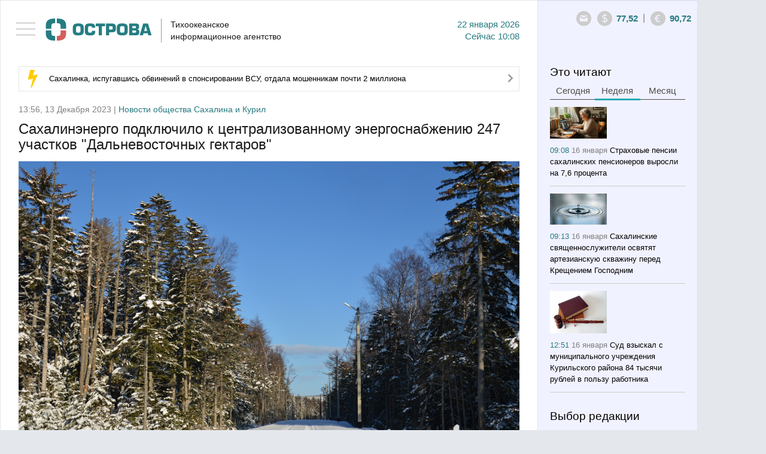

--- FILE ---
content_type: text/html; charset=utf-8
request_url: https://tia-ostrova.ru/news/obschestvo/187923/
body_size: 11832
content:

<!DOCTYPE html>

<html lang="en">



<head>



	<meta charset="utf-8" />



	<title itemprop="name">Сахалинэнерго подключило к централизованному энергоснабжению 247 участков "Дальневосточных гектаров" - ТИА «Острова»</title>

	<meta itemprop="description" content="Лидером по количеству выданных "дальневосточных гектаров" на Сахалине является Корсаковский район" name="description" />

	<meta content="" name="keywords" />

	<meta property="og:image" content="https://tia-ostrova.ru/images/news/69f967bf4063.jpg" />


		<meta property="og:title" content="Сахалинэнерго подключило к централизованному энергоснабжению 247 участков "Дальневосточных гектаров" - ТИА «Острова»" />


		<meta property="og:description" content="Лидером по количеству выданных "дальневосточных гектаров" на Сахалине является Корсаковский район"/>


		<meta property="og:type" content="website"/>


		<meta property="og:url" content="https://tia-ostrova.ru/news/obschestvo/187923/"/>


		<meta property="og:site_name" content="tia-ostrova.ru"/>


		<meta property="og:see_also" content="https://tia-ostrova.ru/news/obschestvo/187923/"/>


		<meta name="twitter:card" content="summary"/>


		<meta name="twitter:site" content="tia-ostrova.ru"/>


		<meta name="twitter:title" content="Сахалинэнерго подключило к централизованному энергоснабжению 247 участков "Дальневосточных гектаров" - ТИА «Острова»">


		<meta name="twitter:description" content="Лидером по количеству выданных "дальневосточных гектаров" на Сахалине является Корсаковский район"/>


		<meta name="twitter:creator" content="tia-ostrova.ru"/>


		<meta name="twitter:image:src" content="https://tia-ostrova.ru/images/news/69f967bf4063.jpg"/>


		<meta name="twitter:domain" content="tia-ostrova.ru"/>
	<link rel="shortcut icon" href="/img/favicon/favicon.ico" type="image/x-icon" />

	<link rel="icon" href="/img/favicon/favicon.ico" type="image/x-icon">

	<link rel="apple-touch-icon" sizes="57x57" href="/img/favicon/apple-icon-57x57.png">

	<link rel="apple-touch-icon" sizes="60x60" href="/img/favicon/apple-icon-60x60.png">

	<link rel="apple-touch-icon" sizes="72x72" href="/img/favicon/apple-icon-72x72.png">

	<link rel="apple-touch-icon" sizes="76x76" href="/img/favicon/apple-icon-76x76.png">

	<link rel="apple-touch-icon" sizes="114x114" href="/img/favicon/apple-icon-114x114.png">

	<link rel="apple-touch-icon" sizes="120x120" href="/img/favicon/apple-icon-120x120.png">

	<link rel="apple-touch-icon" sizes="144x144" href="/img/favicon/apple-icon-144x144.png">

	<link rel="apple-touch-icon" sizes="152x152" href="/img/favicon/apple-icon-152x152.png">

	<link rel="apple-touch-icon" sizes="180x180" href="/img/favicon/apple-icon-180x180.png">

	<link rel="icon" type="image/png" sizes="192x192"  href="/img/favicon/android-icon-192x192.png">

	<link rel="icon" type="image/png" sizes="32x32" href="/img/favicon/favicon-32x32.png">

	<link rel="icon" type="image/png" sizes="96x96" href="/img/favicon/favicon-96x96.png">

	<link rel="icon" type="image/png" sizes="16x16" href="/img/favicon/favicon-16x16.png">

	<link rel="manifest" href="/img/favicon/manifest.json">
	<link rel="alternate" type="application/rss+xml" title="Новости Сахалина и Курил в RSS" href="/rss.php" />
	<meta name="msapplication-TileColor" content="#ffffff">
	<meta name="msapplication-TileImage" content="/img/favicon/ms-icon-144x144.png">
	<meta name="theme-color" content="#ffffff">
	<meta http-equiv="X-UA-Compatible" content="IE=edge" />
	<meta name="viewport" content="width=device-width, initial-scale=1, maximum-scale=1" />
	<link rel="stylesheet" href="/libs/bootstrap/css/bootstrap.min.css" />
	<link rel="stylesheet" href="/libs/font-awesome/css/font-awesome.min.css" />
	<link type="text/css" rel="stylesheet" href="/libs/light-slider/css/lightslider.css" />
	<link rel="stylesheet"  href="/libs/light-gallery/css/lightgallery.css"/>

	<link rel="stylesheet" href="/libs/pagination/simplePagination.css">

	<link rel="stylesheet" href="/css/main.css" />

	<link rel="stylesheet" href="/css/media.css" />

	<script src='https://www.google.com/recaptcha/api.js'></script>
<script charset="UTF-8" src="//web.webpushs.com/js/push/8616e3a921be25c4a011f85b956ebfce_1.js" async></script>
<!-- script data-ad-client="ca-pub-0836765022082730" async src="https://pagead2.googlesyndication.com/pagead/js/adsbygoogle.js"></script -->
</head>

<body>


<nav id="menu" class="slideout-menu">

	<header>

		<ul class="menu">

			<li data-id="0" ><a href="/">Главная</a></li>

			
				<li data-id="4" ><a href="/news/politika/">Политика</a></li>

			
				<li data-id="5" ><a href="/news/zakon/">Закон</a></li>

			
				<li data-id="6" ><a href="/news/ekonomika/">Экономика</a></li>

			
				<li data-id="7" ><a href="/news/proisshestviya/">Происшествия</a></li>

			
				<li data-id="8" class="active"><a href="/news/obschestvo/">Общество</a></li>

			
				<li data-id="14" ><a href="/news/kul-tura/">Культура</a></li>

			
				<li data-id="15" ><a href="/news/sport/">Спорт</a></li>

			
				<li data-id="16" ><a href="/news/interv-yu/">Интервью</a></li>

			
				<li data-id="20" ><a href="/news/articles/">Статьи</a></li>

			
			<li class="delimiter"></li>

			
				<li class="other "><a href="/vybor-redakcii/">Выбор редакции</a></li>

			
				<li class="other "><a href="/photoreportagi/">Фоторепортажи</a></li>

			
				<li class="other "><a href="/myislandsmyfuture/">Мои острова - моё будущее</a></li>

			
				<li class="other "><a href="/analitika/">Аналитика</a></li>

			
									<li class="other "><a href="/interview/">Опросы</a></li>


			<li class="delimiter"></li>

			
			<li class="other "><a href="/arhive/">Архив</a></li>

		</ul>

		
		<form id="searchForm" method="post" action="/poisk/">

			<div class="form-group">

				<input type="text" name="search" class="form-control search" placeholder="Поиск">

				<button type="submit" class="btn btn-search"><i class="icon-14"></i></button>

			</div>

		</form>

	</header>

</nav>



<main id="panel" class="panel slideout-panel ">

    <header class="panel-header">

		<button class="btn-hamburger js-slideout-toggle"><span></span></button>

		<div class="container">

			<div class="row">
				<div class="left">
<!-- center>
<a href="http://ski-gv.ru/"><img src="/images/banner/gv.jpg"></a><br><br>
<a href="http://tourism.sakhalin.gov.ru/"><img src="/images/banner/kurily2018-2.gif"></center></a><br -->



					<a class="logo" href="/"><img src="/img/logo.png" alt="Тихоокеанское 
информационное агентство"/></a>

					<div class="name">Тихоокеанское <br/>информационное агентство</div>

					<div class="date">22  Января 2026<br/><span class='today'>Сейчас</span> 10:08</div>

					<div class="clearfix"></div>

				</div>

				<div class="right">

					<div>

						<div class="icons-shares">

							<ul class="row soc">

								<li><a target="_blank" rel="nofollow" href="#"><i class="icon-6"></i></a></li>

								<li><a target="_blank" rel="nofollow" href="#"><i class="icon-7"></i></a></li>

								<li><a target="_blank" rel="nofollow" href="#"><i class="icon-8"></i></a></li>

								<li><a target="_blank" rel="nofollow" href="#"><i class="icon-9"></i></a></li>

								<li><a target="_blank" rel="nofollow" href="#"><i class="icon-10"></i></a></li>

								<li><a target="_blank" rel="nofollow" href="#"><i class="icon-11"></i></a></li>

								<li><a target="_blank" rel="nofollow" href="#"><i class="icon-12"></i></a></li>

								<li><a target="_blank" rel="nofollow" href="#"><i class="icon-13"></i></a></li>

							</ul>

						</div>

						<a style=" display: none; " class="ico ico-shares" href="#"><i class="icon-1"></i></a><a class="ico" rel="nofollow" href="mailto:redactor@tia-ostrova.ru"><i class="icon-2"></i></a>

						<!-- div class="dropdown">

							<a class="dropdown-toggle" data-toggle="dropdown" href="#">RU <span class="caret"></span></a>

							<ul class="dropdown-menu" role="menu" aria-labelledby="dLabel">

								<li class="active"><a tabindex="-1" href="/news/obschestvo/187923/">RU</a></li>

								<li ><a tabindex="-1" href="/news/obschestvo/187923/?lang=_eng">EN</a></li>

								<li ><a tabindex="-1" href="/news/obschestvo/187923/?lang=_kor">KR</a></li>

							</ul>

						</div -->

					<!-- /div>

					<div --><span class="ico"><i class="icon-3"></i></span><span class="text" id="val-usd">77,52</span><span class="del">|</span><span class="ico"><i class="icon-4"></i></span><span class="text" id="val-eur">90,72</span><!-- span class="del">|</span><span class="ico"><i class="icon-5"></i></span><span class="text" id="val-oil">66,91</span --></div>

				</div>

			</div>

		</div>

    </header>
<article>
	<meta itemprop="identifier" content="187923">





<section class="box">


	<div class="container">


		<div class="row">


			<div class="left">


				<!--chached 22.01.2026 09:17:17--><div class="box-molniy"><i class="icon-15"></i><span><a href="/news/proisshestviya/198465/">Сахалинка, испугавшись обвинений в спонсировании ВСУ, отдала мошенникам почти 2 миллиона</a></span><a href="/news/proisshestviya/198465/"><i class="icon-20"></i></a></div>

                

				

					<!--chached 22.01.2026 10:08:15--><div class="date-prod"> 13:56, 13 Декабря 2023 | <span>Новости общества Сахалина и Курил</span></div><header><h1 itemprop="headline" class="m_t_10">Сахалинэнерго подключило к централизованному энергоснабжению 247 участков "Дальневосточных гектаров"</h1></header> <!--<img src="/images/news/" alt="" style="max-width: 100%; margin-bottom: 20px">--> <img src="/images/news/69f967bf4063.jpg" alt="Сахалинэнерго подключило к централизованному энергоснабжению 247 участков "Дальневосточных гектаров"" style="max-width: 100%; margin-bottom: 20px"> <div itemscope itemtype="http://schema.org/NewsArticle"><div class="main-text"><p>Сообщение Тихоокеанского информационного агентства &laquo;Острова&raquo;.</p><p class="228bf8a64b8551e1MsoNormal">ПАО &laquo;Сахалинэнерго&raquo; (входит в Группу РусГидро) с начала текущего года выполнило мероприятия, которые позволили подключить к централизованному электроснабжению 247 земельных участков, полученных в рамках программы &laquo;Дальневосточный гектар&raquo;, рассказали ТИА "Острова" в энергетической компании.</p><p class="228bf8a64b8551e1MsoNormal">Программа Дальневосточный гектар существует с 2016 года. По ней можно бесплатно получить землю площадью до гектара в регионах Дальневосточного федерального округа. Заявление о предоставлении участка могут подать все граждане России, независимо от места жительства, а также участники программы по оказанию содействия добровольному переселению в Россию соотечественников, проживающих за рубежом.</p><p class="228bf8a64b8551e1MsoNormal">Лидером по количеству выданных &laquo;дальневосточных гектаров&raquo; на Сахалине является Корсаковский район. Для обеспечения электроснабжением земельных участков, расположенных вдоль дороги Лиственничное &ndash; Охотское, а также развития туристического кластера и рыбопромышленного комплекса в районе села Охотское энергетики выполнили реконструкцию 6 линий электропередачи напряжением 35 кВ общей протяжённостью около 55 км. От подстанции &laquo;Охотская&raquo; до ПС &laquo;Лесная&raquo; проложены две кабельные ЛЭП свыше 5 км каждая, построен участок воздушной ЛЭП-35 кВ &laquo;Радиоцентр &ndash; Лесная&raquo; порядка 17 км.</p><p class="228bf8a64b8551e1MsoNormal">Напомним, для удобства заявителей на<a href="http://www.sakhalinenergo.ru"> сайте</a> Сахалинэнерго&nbsp;расположен &laquo;Личный кабинет&raquo;, позволяющий подать заявку на технологическое присоединение и отслеживать все этапы выполнения процедуры, не выходя из дома. Заявление и копии всех необходимых документов направляются в электронном виде.</p><p class="228bf8a64b8551e1MsoNormal">В &laquo;Личном кабинете&raquo; специалисты компании размещают всю необходимую документацию &mdash; типовой проект договора, технические условия, счёт на оплату и проект договора на электроснабжение.</p></div></div><ul class="row tags"><li><a href="/news/tag/106/">сахалин</a></li><li><a href="/news/tag/418/">сахалинэнерго</a></li><li><a href="/news/tag/1314/">дальневосточный гектар</a></li></ul><hr class="lg"/><div class="share-link"><div class="item">Рассказать</div><div class="item"><a rel="nofollow" href="javascript: void(0)" onclick="Share.twitter('http://tia-ostrova.ru/news/obschestvo/187923/','')"><i class="icon-6"></i></a></div><div class="item"><a rel="nofollow" href="javascript: void(0)" onclick="Share.vkontakte('http://tia-ostrova.ru/news/obschestvo/187923/','','http://tia-ostrova.ru/images/news/69f967bf4063.jpg','')"><i class="icon-7"></i></a></div><!-- div class="item"><a rel="nofollow" href="javascript: void(0)" onclick="Share.facebook('http://tia-ostrova.ru/news/obschestvo/187923/','','http://tia-ostrova.ru/images/news/69f967bf4063.jpg','')"><i class="icon-8"></i></a></div --><div class="item"><a rel="nofollow" href="javascript: void(0)" onclick="Share.ok('http://tia-ostrova.ru/news/obschestvo/187923/','','http://tia-ostrova.ru/images/news/69f967bf4063.jpg','')"><i class="icon-12"></i></a></div><!-- div class="item"><button type="button" class="btn btn-mail" data-toggle="modal" data-target="#myModalMail"><i class="icon-22"></i> Подписаться</button></div --><div class="item"><a style="color:black;" href="https://t.me/tiaostrova">ПОДПИСАТЬСЯ В TELEGRAM</a></div></div>
					
					<div class="clearfix"></div>

					
					<p class="comment-p">Комментарии - 0</p>

					<div class="new-reply">

						<form class="form replyForm">

							<input type="hidden" name="parentId" class="parentId" value="0">

							<input type="hidden" name="type_data" value="0">

							<input type="hidden" name="id_data" value="187923">

							<input type="hidden" name="id_user" value="0">

							<input type="hidden" name="reply" value="Ваш отзыв успешно добавлен.">

							<div class="row">

								<div class="form-group check-group">

									<input type="checkbox" id="anonime" name="anonime" value="1" class="checkbox" onChange="if ($(this).prop('checked')) {$('.name-anonime-0').show();} else {$('.name-anonime-0').hide();}"><label for="anonime">Анонимно</label>

								</div>

								
								<div class="form-group check-group">

									<a href="#myModalLogin" data-toggle="modal" rel="nofollow" onClick="$('#lostpass').hide();$('#avtorization').show();$('#registration').hide();">Авторизоваться</a>

								</div>

								
							</div>

							<div class="clearfix"></div>

							<div class="row">

								<div class="col-md-6">

									<div class="form-group name-anonime-0" style="display: none;">

										<input type="text" class="form-control" name="name" placeholder="Имя" autocomplete="off"/>

									</div>

								</div>

							</div>

							<div class="row">

								<div class="col-md-7">

									<div class="form-group">

										<textarea style="height:77px" class="form-control" name="text" placeholder="Ваш комментарий" autocomplete="off" required=""></textarea>

									</div>

								</div>

								<div class="col-md-5">

									<div class="form-group">

										<div class="g-recaptcha" data-sitekey="6LfW_DUUAAAAAGKVQ8E2jOknzvZphfRUGOutcYZ0"></div>

									</div>

								</div>

							</div>

							<div class="form-group">

								<button type="submit" class="btn btn-main gray">Добавить</button> <span id="reply-reply" style="display:none;">Ваш отзыв успешно добавлен</span>

							</div>

						</form>

					</div>

					
					<form id="formReplyFilter" class="form">

						<input type="hidden" name="page" value="1">

	
					<input type="hidden" name="lang" value="_rus">

						<input type="hidden" name="type_data" value="0">

						<input type="hidden" name="id_data" value="187923">

						<input type="hidden" name="limit" value="9999">

						<input type="hidden" name="btn_name" value="Добавить">

	
					<input type="hidden" name="anonime_name" value="Имя">

						<input type="hidden" name="a_name" value="ответить">

						<input type="hidden" name="text_1" value="Анонимно">

					</form>

					<div id="load-data-reply"></div>

					<div class="clearfix"></div>

					
				
				<h3 class='lc'>Еще материалы в рубрике: <p>Новости общества Сахалина и Курил</p>					
				</h3>
				<hr class="sm">

				<form id="formFilter">

					<input type="hidden" name="page" id="page" value="0">

					<input type="hidden" name="lang" value="_rus">

					<input type="hidden" name="id_tags" value="">

					

					<input type="hidden" name="cur_lang_url" value="">

					<input type="hidden" name="url" id="url" value="/core/load_news.php">

					<input type="hidden" name="limit" value="10">

					<input type="hidden" name="status_r" value="">

					

					
						<input type="hidden" name="id_category" value="8">

					
				</form>

				<div>

					<ul class="news-main" id="load-data"></ul>

				</div>

				<div id="load-img" class="text-center"><img src="/img/loading.gif" width="60" alt=""/></div>

				<div id="download" class="download"><a href="javascript: load_Data();"><i class="fa fa-spinner"></i> Загрузить еще</a></div>

				<div class="clearfix"></div>

			</div>

			<!--chached 22.01.2026 09:17:17--><div class="right"><div id="block-fixed"><div class="row"><div class="col-6"><h3 class="m_b_6">Это читают</h3><ul class="nav nav-tabs"><li><a href="#tab-today" data-toggle="tab">Сегодня</a></li><li class="active"><a href="#tab-week" data-toggle="tab">Неделя</a></li><li><a href="#tab-month" data-toggle="tab">Месяц</a></li></ul><div class="tab-content"><div class="tab-pane fade" id="tab-today"><ul class="news-sm"><li><img src="/images/news/sf913810e4cfe.jpg" alt="Сахалинка, испугавшись обвинений в спонсировании ВСУ, отдала мошенникам почти 2 миллиона" title="Сахалинка, испугавшись обвинений в спонсировании ВСУ, отдала мошенникам почти 2 миллиона"/><br/><span class="date">08:55 <span>Сегодня</span></span> <a href="/news/proisshestviya/198465/">Сахалинка, испугавшись обвинений в спонсировании ВСУ, отдала мошенникам почти 2 миллиона</a></li><li><img src="/images/news/s60acf7ec4715.jpg" alt="На Сахалине закрыли несколько участков региональных и федеральных дорог" title="На Сахалине закрыли несколько участков региональных и федеральных дорог"/><br/><span class="date">09:05 <span>Сегодня</span></span> <a href="/news/obschestvo/198466/">На Сахалине закрыли несколько участков региональных и федеральных дорог</a></li><li><img src="/images/news/s83c0729adfb3.jpg" alt="Более 1200 нарушений ПДД зафиксировали камеры на Сахалине за сутки" title="Более 1200 нарушений ПДД зафиксировали камеры на Сахалине за сутки"/><br/><span class="date">09:16 <span>Сегодня</span></span> <a href="/news/proisshestviya/198467/">Более 1200 нарушений ПДД зафиксировали камеры на Сахалине за сутки</a></li></ul></div><div class="tab-pane fade in active" id="tab-week"><ul class="news-sm"><li><img src="/images/news/s7a6506243805.png" alt="Страховые пенсии сахалинских пенсионеров выросли на 7,6 процента" title="Страховые пенсии сахалинских пенсионеров выросли на 7,6 процента"/><br/><span class="date">09:08 <span>16 Января</span></span> <a href="/news/obschestvo/198377/">Страховые пенсии сахалинских пенсионеров выросли на 7,6 процента</a></li><li><img src="/images/news/sa58805d294b7.png" alt="Сахалинские священнослужители освятят артезианскую скважину перед Крещением Господним" title="Сахалинские священнослужители освятят артезианскую скважину перед Крещением Господним"/><br/><span class="date">09:13 <span>16 Января</span></span> <a href="/news/obschestvo/198378/">Сахалинские священнослужители освятят артезианскую скважину перед Крещением Господним</a></li><li><img src="/images/news/sdd8b39d5c0e6.jpg" alt="Суд взыскал с муниципального учреждения Курильского района 84 тысячи рублей в пользу работника" title="Суд взыскал с муниципального учреждения Курильского района 84 тысячи рублей в пользу работника"/><br/><span class="date">12:51 <span>16 Января</span></span> <a href="/news/proisshestviya/198387/">Суд взыскал с муниципального учреждения Курильского района 84 тысячи рублей в пользу работника</a></li><li><img src="/images/news/s9f16a2c25a6e.jpg" alt="Школьникам расскажут о заповедных территориях Сахалина" title="Школьникам расскажут о заповедных территориях Сахалина"/><br/><span class="date">09:04 <span>16 Января</span></span> <a href="/news/kul-tura/198376/">Школьникам расскажут о заповедных территориях Сахалина</a></li></ul></div><div class="tab-pane fade" id="tab-month"><ul class="news-sm"><li><img src="/images/news/s7125de3cfded.jpg" alt="В Южно-Сахалинске подвели итоги года в сфере образования" title="В Южно-Сахалинске подвели итоги года в сфере образования"/><br/><span class="date">12:27 <span>30 Декабря</span></span> <a href="/news/obschestvo/198284/">В Южно-Сахалинске подвели итоги года в сфере образования</a></li><li><img src="/images/news/s0e7e3ca59c6b.jpg" alt="Судебные приставы выдворили с Сахалина группу нелегальных мигрантов" title="Судебные приставы выдворили с Сахалина группу нелегальных мигрантов"/><br/><span class="date">15:38 <span>29 Декабря</span></span> <a href="/news/proisshestviya/198272/">Судебные приставы выдворили с Сахалина группу нелегальных мигрантов</a></li><li><img src="/images/news/s56252678faf9.jpg" alt="С декабря увеличен повышающий коэффициент за отсутствие индивидуальных приборов учета воды" title="С декабря увеличен повышающий коэффициент за отсутствие индивидуальных приборов учета воды"/><br/><span class="date">09:57 <span>30 Декабря</span></span> <a href="/news/proisshestviya/198280/">С декабря увеличен повышающий коэффициент за отсутствие индивидуальных приборов учета воды</a></li><li><img src="/images/news/scd340f3bec38.jpg" alt="Все городские и коммунальные службы Южно-Сахалинска будут работать в режиме повышенной готовности" title="Все городские и коммунальные службы Южно-Сахалинска будут работать в режиме повышенной готовности"/><br/><span class="date">13:50 <span>30 Декабря</span></span> <a href="/news/proisshestviya/198289/">Все городские и коммунальные службы Южно-Сахалинска будут работать в режиме повышенной готовности</a></li></ul></div></div></div><div class="col-6"><h3>Выбор редакции</h3><hr class="sm"/><ul class="news-sm"><li><span class="date">10:41 <span>Вчера</span></span> <a href="/news/obschestvo/198449/">Сахалинский краевед расскажет об исследовании родословной</a></li><li><span class="date">15:40 <span>20 Января</span></span> <a href="/news/sport/198440/">На Сахалине завершилось первенство области по сноуборду</a></li><li><span class="date">09:21 <span>20 Января</span></span> <a href="/news/obschestvo/198422/">Сахалинская библиотека собирает волонтеров для планирования добрых дел</a></li><li><span class="date">11:30 <span>19 Января</span></span> <a href="/news/kul-tura/198406/">В Южно-Сахалинске состоится концерт аутентичной русской музыки</a></li></ul></div><div class="clearfix"></div><!-- временно закомментированные фоторепортажи <div class="col-12"><h3 class="m_b_10">Фоторепортажи</h3><hr class="sm"/><ul class="row foto-sm"></ul></div>конец --><div class="col-12"><h3 class="m_b_10">Мои острова - моё будущее</h3><hr class="sm"/><ul class="news-sm"><li><img src="/images/useful/s22b369b2ae16.jpg" alt="Студентка Алина Нурланова: На Сахалине есть все, чтобы строить здесь свое будущее" title="Студентка Алина Нурланова: На Сахалине есть все, чтобы строить здесь свое будущее"/><br/><span class="date">09:25 <span>29 Ноября</span></span> <a href="/myislandsmyfuture/24/">Студентка Алина Нурланова: На Сахалине есть все, чтобы строить здесь свое будущее</a></li><li><img src="/images/useful/se11e3e81ee3b.jpg" alt="Скалолаз Александр Назин: На вершине чувствуешь себя свободным" title="Скалолаз Александр Назин: На вершине чувствуешь себя свободным"/><br/><span class="date">21:00 <span>25 Ноября</span></span> <a href="/myislandsmyfuture/23/">Скалолаз Александр Назин: На вершине чувствуешь себя свободным</a></li><li><img src="/images/useful/sf8ce054e6b70.jpg" alt="Художница Марина Пузик: Хочу сделать Сахалин красивее" title="Художница Марина Пузик: Хочу сделать Сахалин красивее"/><br/><span class="date">11:10 <span>15 Ноября</span></span> <a href="/myislandsmyfuture/22/">Художница Марина Пузик: Хочу сделать Сахалин красивее</a></li><li><img src="/images/useful/s1e70d9a9eff3.jpg" alt="Сооснователь фотомастерской Александр Гайворон: Никто не покажет Сахалин лучше сахалинца" title="Сооснователь фотомастерской Александр Гайворон: Никто не покажет Сахалин лучше сахалинца"/><br/><span class="date">21:29 <span>8 Ноября</span></span> <a href="/myislandsmyfuture/21/">Сооснователь фотомастерской Александр Гайворон: Никто не покажет Сахалин лучше сахалинца</a></li></ul><!-- a href="http://sakhalin.rosautoprokat.ru"><img class="banner" src="/images/reklama/c7eab71c8637.jpg" alt="Реклама 1" title="Реклама 1"/></a --></div><div class="col-6"><a href="http://www.tia-ostrova.ru/"><img class="banner" src="/images/reklama/73f454e3aae6.jpg" alt="Реклама 2" title="Реклама 2"/></a><h3 class="m_b_10">Аналитика</h3><hr class="sm"/><ul class="news-sm"><li><img src="/images/analitic/s3be11f9a3cc6.jpg" alt="Товарищ Си – о человеческом капитале" title="Товарищ Си – о человеческом капитале"/><br/><span class="date">18:12 <span>21 Ноября</span></span> <a href="/analitika/47/">Товарищ Си – о человеческом капитале</a></li><li><img src="/images/analitic/s9e3a9eff7b1d.jpg" alt="Безопасно ли подключаться к открытой сети Wi-Fi?" title="Безопасно ли подключаться к открытой сети Wi-Fi?"/><br/><span class="date">09:37 <span>12 Июля</span></span> <a href="/analitika/46/">Безопасно ли подключаться к открытой сети Wi-Fi?</a></li><li><img src="/images/analitic/sf4b6f983a4fa.jpg" alt="Мэрия Южно-Сахалинска заявила, что при развитии застроенных территорий прежде всего учитываются интересы людей " title="Мэрия Южно-Сахалинска заявила, что при развитии застроенных территорий прежде всего учитываются интересы людей "/><br/><span class="date">12:05 <span>14 Мая</span></span> <a href="/analitika/45/">Мэрия Южно-Сахалинска заявила, что при развитии застроенных территорий прежде всего учитываются интересы людей </a></li><li><img src="/images/analitic/s2aa64d8c6fd9.jpg" alt="На Сахалине пройдет климатическая неделя" title="На Сахалине пройдет климатическая неделя"/><br/><span class="date">11:59 <span>13 Мая</span></span> <a href="/analitika/44/">На Сахалине пройдет климатическая неделя</a></li></ul></div><div class="clearfix"></div><div class="col-12"><h3 class="m_b_10">Опрос</h3><hr class="sm"/><p class="quest">Какой губернатор Сахалинской области, по-вашему, лучше всего управлял ей?</p><form id="questForm" method="POST" action="/interview/38/"><div class="form-group m_b_6"><input type="radio" id="quest_1" name="quest" value="126" class="radio"><label for="quest_1">Валентин Федоров</label></div><div class="form-group m_b_6"><input type="radio" id="quest_2" name="quest" value="127" class="radio"><label for="quest_2">Евгений Краснояров</label></div><div class="form-group m_b_6"><input type="radio" id="quest_3" name="quest" value="128" class="radio"><label for="quest_3">Игорь Фархутдинов</label></div><div class="form-group m_b_6"><input type="radio" id="quest_4" name="quest" value="129" class="radio"><label for="quest_4">Иван Малахов</label></div><div class="form-group m_b_6"><input type="radio" id="quest_5" name="quest" value="130" class="radio"><label for="quest_5">Александр Хорошавин</label></div><div class="form-group m_b_6"><input type="radio" id="quest_6" name="quest" value="131" class="radio"><label for="quest_6">Олег Кожемяко</label></div><div class="form-group m_b_6"><input type="radio" id="quest_7" name="quest" value="132" class="radio"><label for="quest_7">Валерий Лимаренко</label></div><div class="form-group m_t_20"><button class="btn btn-main" type="submit">Голосовать</button></div></form></div></div></div></div>
		</div>

	</div>

</section>

<script>

	Share = {

		vkontakte: function(purl, ptitle, pimg, text) {

			url  = 'http://vkontakte.ru/share.php?';

			url += 'url='          + encodeURIComponent(purl);

			url += '&title='       + encodeURIComponent(ptitle);

			url += '&description=' + encodeURIComponent(text);

			url += '&image='       + encodeURIComponent(pimg);

			url += '&noparse=true';

			Share.popup(url);

		},

		facebook: function(purl, ptitle, pimg, text) {

			url  = 'http://www.facebook.com/sharer.php?s=100';

			url += '&p[title]='     + encodeURIComponent(ptitle);

			url += '&p[summary]='   + encodeURIComponent(text);

			url += '&p[url]='       + encodeURIComponent(purl);

			url += '&p[images][0]=' + encodeURIComponent(pimg);

			Share.popup(url);

		},

		twitter: function(purl, ptitle) {

			url  = 'http://twitter.com/share?';

			url += 'text='      + encodeURIComponent(ptitle);

			url += '&url='      + encodeURIComponent(purl);

			url += '&counturl=' + encodeURIComponent(purl);

			Share.popup(url);

		},

		ok: function(purl, ptitle) {

			url  = 'http://www.ok.ru/dk?st.cmd=addShare&st.s=1';

			url += '&st.comments='      + encodeURIComponent(ptitle);

			url += '&st._surl='      + encodeURIComponent(purl);

			Share.popup(url);

		},

		popup: function(url) {

			window.open(url,'','toolbar=0,status=0,width=626,height=436');

		}

	};

</script>
</article>
	
	<footer class="panel-footer">
		<div class="container">
			<div class="p-left">
				<div class="item">
					<ul class="row">
											<li "><a href="/reklama/">Реклама</a></li>
											<li "><a href="/o-kompanii/">О компании</a></li>
											<li><a href="/arhive">АРХИВ НОВОСТЕЙ</a></li>
					</ul>
					<!-- <a class="add-yandex" target="_blank" rel="nofollow" href="http://www.yandex.ru/?add=165363&amp;from=promocode">Добавить в Яндекс</a> -->
					<ul hidden class="row soc">
						<li><a target="_blank" rel="nofollow" href="#"><i class="icon-6"></i></a></li>
						<li><a target="_blank" rel="nofollow" href="#"><i class="icon-7"></i></a></li>
						<li><a target="_blank" rel="nofollow" href="#"><i class="icon-8"></i></a></li>
						<li><a target="_blank" rel="nofollow" href="#"><i class="icon-9"></i></a></li>
						<li><a target="_blank" rel="nofollow" href="#"><i class="icon-10"></i></a></li>
						<li><a target="_blank" rel="nofollow" href="#"><i class="icon-11"></i></a></li>
						<li><a target="_blank" rel="nofollow" href="#"><i class="icon-12"></i></a></li>
						<li><a target="_blank" rel="nofollow" href="#"><i class="icon-13"></i></a></li>
					</ul>
					<div class="clearfix"></div>
				</div>
				<div class="item"><p>&copy; 2001 - 2025 ТИА &laquo;ОСТРОВА&raquo;. Редакция: <a href="mailto:redaktor@tia-ostrova.ru">redaktor@tia-ostrova.ru</a>. <strong><span style="font-size: 8pt;">18+</span></strong></p>
<p>На сайте распространяется продукция Тихоокеанского информационного агентства "Острова".</p>
<p>Свидетельство ИА № 15-0239 от 10.08.2001 г. || <a href="/news.php">Полный архив новостей Сахалинской области с 2001 года</a></p>
<p>При полном или частичном использовании материалов гиперссылка на ТИА "Острова" обязательна.</p>
<p>Реклама, информационное сотрудничество: <strong>(4242) 44-28-14.</strong></p></div>
			</div>
			<div class="p-right">

<!-- Yandex.Metrika informer -->
<a href="https://metrika.yandex.ru/stat/?id=25636595&amp;from=informer"
target="_blank" rel="nofollow"><img src="https://informer.yandex.ru/informer/25636595/3_1_FFFFFFFF_EFEFEFFF_0_pageviews"
style="width:88px; height:31px; border:0;" alt="Яндекс.Метрика" title="Яндекс.Метрика: данные за сегодня (просмотры, визиты и уникальные посетители)" class="ym-advanced-informer" data-cid="25636595" data-lang="ru" /></a>
<!-- /Yandex.Metrika informer -->

<!-- Yandex.Metrika counter -->
<script type="text/javascript" >
   (function(m,e,t,r,i,k,a){m[i]=m[i]||function(){(m[i].a=m[i].a||[]).push(arguments)};
   m[i].l=1*new Date();k=e.createElement(t),a=e.getElementsByTagName(t)[0],k.async=1,k.src=r,a.parentNode.insertBefore(k,a)})
   (window, document, "script", "https://mc.yandex.ru/metrika/tag.js", "ym");

   ym(25636595, "init", {
        clickmap:true,
        trackLinks:true,
        accurateTrackBounce:true,
        webvisor:true
   });
</script>
<noscript><div><img src="https://mc.yandex.ru/watch/25636595" style="position:absolute; left:-9999px;" alt="" /></div></noscript>
<!-- /Yandex.Metrika counter -->
				<!--LiveInternet counter--><script type="text/javascript"><!--
document.write("<a href='http://www.liveinternet.ru/click' "+
"target=_blank><img src='//counter.yadro.ru/hit?t14.13;r"+
escape(document.referrer)+((typeof(screen)=="undefined")?"":
";s"+screen.width+"*"+screen.height+"*"+(screen.colorDepth?
screen.colorDepth:screen.pixelDepth))+";u"+escape(document.URL)+
";"+Math.random()+
"' alt='' title='LiveInternet: показано число просмотров за 24"+
" часа, посетителей за 24 часа и за сегодня' "+
"border='0' width='0' height='0'><\/a>")
//--></script>

<!--/LiveInternet-->
				<br/>
				<div class="wbest">разработано <a href="http://wbest.ru?utm_source=site-client&utm_medium=banner&utm_campaign=wbest&utm_content=tia-ostrova" target="_blank" rel="nofollow"><div class="img"></div></a></div>
			</div>
			<div class="clearfix"></div>
		</div>
    </footer>
</main>
<div id="toTop"><i class="fa fa-angle-up"></i></div>



	
	<div class="modal fade" id="myModalMail" tabindex="-1" role="dialog" aria-labelledby="myModalLabel" aria-hidden="true">
	  <div class="modal-dialog">
		<div class="modal-content">
			<button type="button" class="close modal-close" data-dismiss="modal" aria-hidden="true">×</button>
			<div class="modal-header">
				<h3>Подписка на рассылку</h3> <span class="slesh">/</span>
				<button type="button" class="close" data-dismiss="modal" aria-hidden="true">Закрыть окно</button>
				<div class="clearfix"></div>
			</div>
			<div class="modal-body">
				<form id="mailForm" class="form">
					<input type="hidden" name="reply" value="Ваша подписка успешно оформлена.">
					<input type="hidden" name="theme" value="Подписка на новости.">					
					<div class="form-group">
						<input type="email" name="email" value="" autocomplete="on" placeholder="Email" class="form-control" required="required">
					</div>
					<!--<div class="form-group podpis-group">
						<input type="checkbox" id="podpis_1" name="podpis_1" value="Главные новости дня Ежедневно в" class="checkbox"><label for="podpis_1">Главные новости дня</label>
						<span>Ежедневно в</span><input type="text" name="podpis_1_time" value="" placeholder="09:00" class="form-control time-control mask-time">
					</div>
					<div class="form-group podpis-group">
						<input type="checkbox" id="podpis_2" name="podpis_2" value="Главные новости недели Еженедельно в пятницу" class="checkbox"><label for="podpis_2">Главные новости недели</label>
						<span>Еженедельно в пятницу</span>
					</div>-->
					<div class="accordion" id="accordion2">
					  <div class="accordion-group">
						<div class="accordion-heading">
						  <a class="accordion-toggle" data-toggle="collapse" data-parent="#accordion2" href="#collapseOne">Пользовательское соглашение <i class="fa fa-caret-up"></i></a>
						</div>
						<div id="collapseOne" class="accordion-body collapse in">
						  <div class="accordion-inner"><p>Пользователь согласен на получение информационных сообщений, связанных с сайтом и/или тематикой сайта, персонализированных сообщений и/или рекламы, которые могут направляться по адресу электронной почты, указанному пользователем при регистрации на сайте.</p>

<p>Пользователь вправе в любое время и по любой причине отказаться от получения информационных сообщений путем нажатия на ссылку, содержащуюся в каждом информационном сообщении.</p></div>
						</div>
					  </div>
					</div>
					<div class="form-group check-group">
						<input type="checkbox" checked="" id="check_0" name="check_0" value="1" class="checkbox"><label for="check_0">Я согласен (а)</label>
					</div>
					<br/>
					<div class="form-group">
						<button type="submit" class="btn btn-main">Подписаться</button>
					</div>
				</form>
			</div>
		</div>
	  </div>
	</div>
	
	<div class="modal fade" id="myModalLogin" tabindex="-1" role="dialog" aria-labelledby="myModalLabel" aria-hidden="true">
	  <div class="modal-dialog">
		<div class="modal-content" id="avtorization">
			<div class="modal-header">
				<h3>Авторизация</h3> <span class="slesh">/</span> <a href="javascript:void(0);" onClick="$('#lostpass').hide();$('#avtorization').hide();$('#registration').show();">Зарегистрироваться</a> <span class="slesh m_l_10">/</span>
				<button type="button" class="close" data-dismiss="modal" aria-hidden="true">Закрыть окно</button>
				<div class="clearfix"></div>
			</div>
			<div class="modal-body">
				<form id="loginForm" class="form">	
					<input type="hidden" name="lang" value="_rus">
					<div class="form-group">
						<input type="text" name="login" value="" autocomplete="on" placeholder="Логин" class="form-control" required="required">
					</div>
					<div class="form-group">
						<input type="password" name="pass" value="" autocomplete="on" placeholder="Пароль" class="form-control" required="required">
					</div>
					<div class="form-group m_w_280 text-right">
						<a href="javascript:void(0);" onClick="$('#lostpass').show();$('#avtorization').hide();$('#registration').hide();">Забыли пароль?</a>
					</div>
					<br/>
					<div class="form-group">
						<button type="submit" class="btn btn-main">Войти</button>
					</div>
				</form>
			</div>
		</div>
		<div class="modal-content" id="registration" style="display:none;">
			<div class="modal-header">
				<h3>Регистрация</h3> <span class="slesh">/</span> <a href="javascript:void(0);" onClick="$('#lostpass').hide();$('#avtorization').show();$('#registration').hide();">Авторизоваться</a> <span class="slesh m_l_10">/</span>
				<button type="button" class="close" data-dismiss="modal" aria-hidden="true">Закрыть окно</button>
				<div class="clearfix"></div>
			</div>
			<div class="modal-body">
				<form id="regForm" class="form">
					<input type="hidden" name="lang" value="_rus">
					<div class="row m_w_600">
						<div class="col-sm-6">
							<div class="form-group">
								<input type="text" name="login" value="" autocomplete="on" placeholder="Логин" class="form-control" required="required">
							</div>
						</div>
						<div class="col-sm-6">
							<div class="form-group">
								<input type="text" name="name" value="" autocomplete="on" placeholder="Имя" class="form-control" required="required">
							</div>
						</div>
						<div class="col-sm-6">
							<div class="form-group">
								<input type="email" name="email" value="" autocomplete="on" placeholder="Email" class="form-control" required="required">
							</div>
						</div>
						<div class="col-sm-6">
							<div class="form-group">
								<input type="tel" name="tel" value="" autocomplete="on" placeholder="Телефон" class="form-control mask-tel" required="required">
							</div>
						</div>
						<div class="col-sm-6">
							<div class="form-group">
								<input type="password" name="pass" value="" autocomplete="on" placeholder="Пароль" class="form-control" required="required">
							</div>
						</div>
						<div class="col-sm-6">
							<div class="form-group">
								<input type="password" name="pass_check" value="" autocomplete="off" placeholder="Повторите пароль" class="form-control" required="required">
							</div>
						</div>
					</div>
					<br/>
					<div class="form-group">
						<button type="submit" class="btn btn-main">Зарегистрироваться</button>
					</div>
				</form>
			</div>
		</div>
		<div class="modal-content" id="lostpass" style="display:none;">
			<div class="modal-header">
				<h3>Восстановление пароля</h3> <span class="slesh">/</span> <a href="javascript:void(0);" onClick="$('#lostpass').hide();$('#avtorization').show();$('#registration').hide();">Авторизоваться</a> <span class="slesh m_l_10">/</span>
				<button type="button" class="close" data-dismiss="modal" aria-hidden="true">Закрыть окно</button>
				<div class="clearfix"></div>
			</div>
			<div class="modal-body">
				<form id="lostPassForm" class="form">
					<input type="hidden" name="lang" value="_rus">
					<div class="form-group">
						<input type="email" name="email" value="" autocomplete="on" placeholder="Email" class="form-control" required="required">
					</div><br/>
					<div class="form-group">
						<button type="submit" class="btn btn-main">Восстановить</button>
					</div>
				</form>
			</div>
		</div>
	  </div>
	</div>
	<div class="modal fade" id="myModalOpen" tabindex="-1" role="dialog" aria-labelledby="myModalLabel" aria-hidden="true">
	  <div class="modal-dialog">
		<div class="modal-content">
			<div class="modal-header">
				<h3>Редактировать отзыв</h3>
				<span class="slesh">/</span>
				<button type="button" class="close" data-dismiss="modal" aria-hidden="true">Закрыть окно</button>
			</div>
			<div class="modal-body">

			</div>
		</div>
	  </div>
	</div>
	
	<div class="modal fade" id="myModal" tabindex="-1" role="dialog" aria-labelledby="myModalLabel" aria-hidden="true">
	  <div class="modal-dialog">
		<div class="modal-content">
			<div class="modal-header">
				<button type="button" class="close" data-dismiss="modal" aria-hidden="true">×</button>
				<h3></h3>
			</div>
			<div class="modal-body">

			</div>
		</div>
	  </div>
	</div>
	<!--[if lt IE 9]>
		<script src="/libs/html5shiv/es5-shim.min.js"></script>
		<script src="/libs/html5shiv/html5shiv.min.js"></script>
		<script src="/libs/html5shiv/html5shiv-printshiv.min.js"></script>
		<script src="/libs/respond/respond.min.js"></script>
	<![endif]-->
	<script charset="UTF-8" src="//cdn.sendpulse.com/js/push/4c689e5cd02f87b751ba7bf0db75d131_0.js" async></script -->
	<script src="/libs/jquery/jquery-1.11.2.min.js"></script>
	<script src="/libs/modernizr/modernizr.js"></script>
	<script src="/libs/bootstrap/js/bootstrap.min.js"></script>
	<script src="/libs/waypoints/waypoints.min.js"></script>
	<script src="/libs/plugins-scroll/plugins-scroll.js"></script>
	<script src="/libs/light-slider/js/lightslider.js"></script>
	<script src="/libs/light-gallery/js/lightgallery.js"></script>
	<script src="/libs/light-gallery/js/lg-fullscreen.js"></script>
	<script src="/libs/light-gallery/js/lg-thumbnail.js"></script>
	<script src="/libs/slideout/slideout.js"></script>
	<script src="/libs/mask/jquery.mask.js"></script>
	<script src="/libs/pagination/hl-all.js"></script>
	<script src="/libs/pagination/jquery.simplePagination.js"></script>
	<script src="/js/common.js"></script>
	<script>
					load_Data();
							load_Reply();
					</script>
</body>
</html>


--- FILE ---
content_type: text/html; charset=utf-8
request_url: https://www.google.com/recaptcha/api2/anchor?ar=1&k=6LfW_DUUAAAAAGKVQ8E2jOknzvZphfRUGOutcYZ0&co=aHR0cHM6Ly90aWEtb3N0cm92YS5ydTo0NDM.&hl=en&v=PoyoqOPhxBO7pBk68S4YbpHZ&size=normal&anchor-ms=20000&execute-ms=30000&cb=gsl6s7uhfbcl
body_size: 49410
content:
<!DOCTYPE HTML><html dir="ltr" lang="en"><head><meta http-equiv="Content-Type" content="text/html; charset=UTF-8">
<meta http-equiv="X-UA-Compatible" content="IE=edge">
<title>reCAPTCHA</title>
<style type="text/css">
/* cyrillic-ext */
@font-face {
  font-family: 'Roboto';
  font-style: normal;
  font-weight: 400;
  font-stretch: 100%;
  src: url(//fonts.gstatic.com/s/roboto/v48/KFO7CnqEu92Fr1ME7kSn66aGLdTylUAMa3GUBHMdazTgWw.woff2) format('woff2');
  unicode-range: U+0460-052F, U+1C80-1C8A, U+20B4, U+2DE0-2DFF, U+A640-A69F, U+FE2E-FE2F;
}
/* cyrillic */
@font-face {
  font-family: 'Roboto';
  font-style: normal;
  font-weight: 400;
  font-stretch: 100%;
  src: url(//fonts.gstatic.com/s/roboto/v48/KFO7CnqEu92Fr1ME7kSn66aGLdTylUAMa3iUBHMdazTgWw.woff2) format('woff2');
  unicode-range: U+0301, U+0400-045F, U+0490-0491, U+04B0-04B1, U+2116;
}
/* greek-ext */
@font-face {
  font-family: 'Roboto';
  font-style: normal;
  font-weight: 400;
  font-stretch: 100%;
  src: url(//fonts.gstatic.com/s/roboto/v48/KFO7CnqEu92Fr1ME7kSn66aGLdTylUAMa3CUBHMdazTgWw.woff2) format('woff2');
  unicode-range: U+1F00-1FFF;
}
/* greek */
@font-face {
  font-family: 'Roboto';
  font-style: normal;
  font-weight: 400;
  font-stretch: 100%;
  src: url(//fonts.gstatic.com/s/roboto/v48/KFO7CnqEu92Fr1ME7kSn66aGLdTylUAMa3-UBHMdazTgWw.woff2) format('woff2');
  unicode-range: U+0370-0377, U+037A-037F, U+0384-038A, U+038C, U+038E-03A1, U+03A3-03FF;
}
/* math */
@font-face {
  font-family: 'Roboto';
  font-style: normal;
  font-weight: 400;
  font-stretch: 100%;
  src: url(//fonts.gstatic.com/s/roboto/v48/KFO7CnqEu92Fr1ME7kSn66aGLdTylUAMawCUBHMdazTgWw.woff2) format('woff2');
  unicode-range: U+0302-0303, U+0305, U+0307-0308, U+0310, U+0312, U+0315, U+031A, U+0326-0327, U+032C, U+032F-0330, U+0332-0333, U+0338, U+033A, U+0346, U+034D, U+0391-03A1, U+03A3-03A9, U+03B1-03C9, U+03D1, U+03D5-03D6, U+03F0-03F1, U+03F4-03F5, U+2016-2017, U+2034-2038, U+203C, U+2040, U+2043, U+2047, U+2050, U+2057, U+205F, U+2070-2071, U+2074-208E, U+2090-209C, U+20D0-20DC, U+20E1, U+20E5-20EF, U+2100-2112, U+2114-2115, U+2117-2121, U+2123-214F, U+2190, U+2192, U+2194-21AE, U+21B0-21E5, U+21F1-21F2, U+21F4-2211, U+2213-2214, U+2216-22FF, U+2308-230B, U+2310, U+2319, U+231C-2321, U+2336-237A, U+237C, U+2395, U+239B-23B7, U+23D0, U+23DC-23E1, U+2474-2475, U+25AF, U+25B3, U+25B7, U+25BD, U+25C1, U+25CA, U+25CC, U+25FB, U+266D-266F, U+27C0-27FF, U+2900-2AFF, U+2B0E-2B11, U+2B30-2B4C, U+2BFE, U+3030, U+FF5B, U+FF5D, U+1D400-1D7FF, U+1EE00-1EEFF;
}
/* symbols */
@font-face {
  font-family: 'Roboto';
  font-style: normal;
  font-weight: 400;
  font-stretch: 100%;
  src: url(//fonts.gstatic.com/s/roboto/v48/KFO7CnqEu92Fr1ME7kSn66aGLdTylUAMaxKUBHMdazTgWw.woff2) format('woff2');
  unicode-range: U+0001-000C, U+000E-001F, U+007F-009F, U+20DD-20E0, U+20E2-20E4, U+2150-218F, U+2190, U+2192, U+2194-2199, U+21AF, U+21E6-21F0, U+21F3, U+2218-2219, U+2299, U+22C4-22C6, U+2300-243F, U+2440-244A, U+2460-24FF, U+25A0-27BF, U+2800-28FF, U+2921-2922, U+2981, U+29BF, U+29EB, U+2B00-2BFF, U+4DC0-4DFF, U+FFF9-FFFB, U+10140-1018E, U+10190-1019C, U+101A0, U+101D0-101FD, U+102E0-102FB, U+10E60-10E7E, U+1D2C0-1D2D3, U+1D2E0-1D37F, U+1F000-1F0FF, U+1F100-1F1AD, U+1F1E6-1F1FF, U+1F30D-1F30F, U+1F315, U+1F31C, U+1F31E, U+1F320-1F32C, U+1F336, U+1F378, U+1F37D, U+1F382, U+1F393-1F39F, U+1F3A7-1F3A8, U+1F3AC-1F3AF, U+1F3C2, U+1F3C4-1F3C6, U+1F3CA-1F3CE, U+1F3D4-1F3E0, U+1F3ED, U+1F3F1-1F3F3, U+1F3F5-1F3F7, U+1F408, U+1F415, U+1F41F, U+1F426, U+1F43F, U+1F441-1F442, U+1F444, U+1F446-1F449, U+1F44C-1F44E, U+1F453, U+1F46A, U+1F47D, U+1F4A3, U+1F4B0, U+1F4B3, U+1F4B9, U+1F4BB, U+1F4BF, U+1F4C8-1F4CB, U+1F4D6, U+1F4DA, U+1F4DF, U+1F4E3-1F4E6, U+1F4EA-1F4ED, U+1F4F7, U+1F4F9-1F4FB, U+1F4FD-1F4FE, U+1F503, U+1F507-1F50B, U+1F50D, U+1F512-1F513, U+1F53E-1F54A, U+1F54F-1F5FA, U+1F610, U+1F650-1F67F, U+1F687, U+1F68D, U+1F691, U+1F694, U+1F698, U+1F6AD, U+1F6B2, U+1F6B9-1F6BA, U+1F6BC, U+1F6C6-1F6CF, U+1F6D3-1F6D7, U+1F6E0-1F6EA, U+1F6F0-1F6F3, U+1F6F7-1F6FC, U+1F700-1F7FF, U+1F800-1F80B, U+1F810-1F847, U+1F850-1F859, U+1F860-1F887, U+1F890-1F8AD, U+1F8B0-1F8BB, U+1F8C0-1F8C1, U+1F900-1F90B, U+1F93B, U+1F946, U+1F984, U+1F996, U+1F9E9, U+1FA00-1FA6F, U+1FA70-1FA7C, U+1FA80-1FA89, U+1FA8F-1FAC6, U+1FACE-1FADC, U+1FADF-1FAE9, U+1FAF0-1FAF8, U+1FB00-1FBFF;
}
/* vietnamese */
@font-face {
  font-family: 'Roboto';
  font-style: normal;
  font-weight: 400;
  font-stretch: 100%;
  src: url(//fonts.gstatic.com/s/roboto/v48/KFO7CnqEu92Fr1ME7kSn66aGLdTylUAMa3OUBHMdazTgWw.woff2) format('woff2');
  unicode-range: U+0102-0103, U+0110-0111, U+0128-0129, U+0168-0169, U+01A0-01A1, U+01AF-01B0, U+0300-0301, U+0303-0304, U+0308-0309, U+0323, U+0329, U+1EA0-1EF9, U+20AB;
}
/* latin-ext */
@font-face {
  font-family: 'Roboto';
  font-style: normal;
  font-weight: 400;
  font-stretch: 100%;
  src: url(//fonts.gstatic.com/s/roboto/v48/KFO7CnqEu92Fr1ME7kSn66aGLdTylUAMa3KUBHMdazTgWw.woff2) format('woff2');
  unicode-range: U+0100-02BA, U+02BD-02C5, U+02C7-02CC, U+02CE-02D7, U+02DD-02FF, U+0304, U+0308, U+0329, U+1D00-1DBF, U+1E00-1E9F, U+1EF2-1EFF, U+2020, U+20A0-20AB, U+20AD-20C0, U+2113, U+2C60-2C7F, U+A720-A7FF;
}
/* latin */
@font-face {
  font-family: 'Roboto';
  font-style: normal;
  font-weight: 400;
  font-stretch: 100%;
  src: url(//fonts.gstatic.com/s/roboto/v48/KFO7CnqEu92Fr1ME7kSn66aGLdTylUAMa3yUBHMdazQ.woff2) format('woff2');
  unicode-range: U+0000-00FF, U+0131, U+0152-0153, U+02BB-02BC, U+02C6, U+02DA, U+02DC, U+0304, U+0308, U+0329, U+2000-206F, U+20AC, U+2122, U+2191, U+2193, U+2212, U+2215, U+FEFF, U+FFFD;
}
/* cyrillic-ext */
@font-face {
  font-family: 'Roboto';
  font-style: normal;
  font-weight: 500;
  font-stretch: 100%;
  src: url(//fonts.gstatic.com/s/roboto/v48/KFO7CnqEu92Fr1ME7kSn66aGLdTylUAMa3GUBHMdazTgWw.woff2) format('woff2');
  unicode-range: U+0460-052F, U+1C80-1C8A, U+20B4, U+2DE0-2DFF, U+A640-A69F, U+FE2E-FE2F;
}
/* cyrillic */
@font-face {
  font-family: 'Roboto';
  font-style: normal;
  font-weight: 500;
  font-stretch: 100%;
  src: url(//fonts.gstatic.com/s/roboto/v48/KFO7CnqEu92Fr1ME7kSn66aGLdTylUAMa3iUBHMdazTgWw.woff2) format('woff2');
  unicode-range: U+0301, U+0400-045F, U+0490-0491, U+04B0-04B1, U+2116;
}
/* greek-ext */
@font-face {
  font-family: 'Roboto';
  font-style: normal;
  font-weight: 500;
  font-stretch: 100%;
  src: url(//fonts.gstatic.com/s/roboto/v48/KFO7CnqEu92Fr1ME7kSn66aGLdTylUAMa3CUBHMdazTgWw.woff2) format('woff2');
  unicode-range: U+1F00-1FFF;
}
/* greek */
@font-face {
  font-family: 'Roboto';
  font-style: normal;
  font-weight: 500;
  font-stretch: 100%;
  src: url(//fonts.gstatic.com/s/roboto/v48/KFO7CnqEu92Fr1ME7kSn66aGLdTylUAMa3-UBHMdazTgWw.woff2) format('woff2');
  unicode-range: U+0370-0377, U+037A-037F, U+0384-038A, U+038C, U+038E-03A1, U+03A3-03FF;
}
/* math */
@font-face {
  font-family: 'Roboto';
  font-style: normal;
  font-weight: 500;
  font-stretch: 100%;
  src: url(//fonts.gstatic.com/s/roboto/v48/KFO7CnqEu92Fr1ME7kSn66aGLdTylUAMawCUBHMdazTgWw.woff2) format('woff2');
  unicode-range: U+0302-0303, U+0305, U+0307-0308, U+0310, U+0312, U+0315, U+031A, U+0326-0327, U+032C, U+032F-0330, U+0332-0333, U+0338, U+033A, U+0346, U+034D, U+0391-03A1, U+03A3-03A9, U+03B1-03C9, U+03D1, U+03D5-03D6, U+03F0-03F1, U+03F4-03F5, U+2016-2017, U+2034-2038, U+203C, U+2040, U+2043, U+2047, U+2050, U+2057, U+205F, U+2070-2071, U+2074-208E, U+2090-209C, U+20D0-20DC, U+20E1, U+20E5-20EF, U+2100-2112, U+2114-2115, U+2117-2121, U+2123-214F, U+2190, U+2192, U+2194-21AE, U+21B0-21E5, U+21F1-21F2, U+21F4-2211, U+2213-2214, U+2216-22FF, U+2308-230B, U+2310, U+2319, U+231C-2321, U+2336-237A, U+237C, U+2395, U+239B-23B7, U+23D0, U+23DC-23E1, U+2474-2475, U+25AF, U+25B3, U+25B7, U+25BD, U+25C1, U+25CA, U+25CC, U+25FB, U+266D-266F, U+27C0-27FF, U+2900-2AFF, U+2B0E-2B11, U+2B30-2B4C, U+2BFE, U+3030, U+FF5B, U+FF5D, U+1D400-1D7FF, U+1EE00-1EEFF;
}
/* symbols */
@font-face {
  font-family: 'Roboto';
  font-style: normal;
  font-weight: 500;
  font-stretch: 100%;
  src: url(//fonts.gstatic.com/s/roboto/v48/KFO7CnqEu92Fr1ME7kSn66aGLdTylUAMaxKUBHMdazTgWw.woff2) format('woff2');
  unicode-range: U+0001-000C, U+000E-001F, U+007F-009F, U+20DD-20E0, U+20E2-20E4, U+2150-218F, U+2190, U+2192, U+2194-2199, U+21AF, U+21E6-21F0, U+21F3, U+2218-2219, U+2299, U+22C4-22C6, U+2300-243F, U+2440-244A, U+2460-24FF, U+25A0-27BF, U+2800-28FF, U+2921-2922, U+2981, U+29BF, U+29EB, U+2B00-2BFF, U+4DC0-4DFF, U+FFF9-FFFB, U+10140-1018E, U+10190-1019C, U+101A0, U+101D0-101FD, U+102E0-102FB, U+10E60-10E7E, U+1D2C0-1D2D3, U+1D2E0-1D37F, U+1F000-1F0FF, U+1F100-1F1AD, U+1F1E6-1F1FF, U+1F30D-1F30F, U+1F315, U+1F31C, U+1F31E, U+1F320-1F32C, U+1F336, U+1F378, U+1F37D, U+1F382, U+1F393-1F39F, U+1F3A7-1F3A8, U+1F3AC-1F3AF, U+1F3C2, U+1F3C4-1F3C6, U+1F3CA-1F3CE, U+1F3D4-1F3E0, U+1F3ED, U+1F3F1-1F3F3, U+1F3F5-1F3F7, U+1F408, U+1F415, U+1F41F, U+1F426, U+1F43F, U+1F441-1F442, U+1F444, U+1F446-1F449, U+1F44C-1F44E, U+1F453, U+1F46A, U+1F47D, U+1F4A3, U+1F4B0, U+1F4B3, U+1F4B9, U+1F4BB, U+1F4BF, U+1F4C8-1F4CB, U+1F4D6, U+1F4DA, U+1F4DF, U+1F4E3-1F4E6, U+1F4EA-1F4ED, U+1F4F7, U+1F4F9-1F4FB, U+1F4FD-1F4FE, U+1F503, U+1F507-1F50B, U+1F50D, U+1F512-1F513, U+1F53E-1F54A, U+1F54F-1F5FA, U+1F610, U+1F650-1F67F, U+1F687, U+1F68D, U+1F691, U+1F694, U+1F698, U+1F6AD, U+1F6B2, U+1F6B9-1F6BA, U+1F6BC, U+1F6C6-1F6CF, U+1F6D3-1F6D7, U+1F6E0-1F6EA, U+1F6F0-1F6F3, U+1F6F7-1F6FC, U+1F700-1F7FF, U+1F800-1F80B, U+1F810-1F847, U+1F850-1F859, U+1F860-1F887, U+1F890-1F8AD, U+1F8B0-1F8BB, U+1F8C0-1F8C1, U+1F900-1F90B, U+1F93B, U+1F946, U+1F984, U+1F996, U+1F9E9, U+1FA00-1FA6F, U+1FA70-1FA7C, U+1FA80-1FA89, U+1FA8F-1FAC6, U+1FACE-1FADC, U+1FADF-1FAE9, U+1FAF0-1FAF8, U+1FB00-1FBFF;
}
/* vietnamese */
@font-face {
  font-family: 'Roboto';
  font-style: normal;
  font-weight: 500;
  font-stretch: 100%;
  src: url(//fonts.gstatic.com/s/roboto/v48/KFO7CnqEu92Fr1ME7kSn66aGLdTylUAMa3OUBHMdazTgWw.woff2) format('woff2');
  unicode-range: U+0102-0103, U+0110-0111, U+0128-0129, U+0168-0169, U+01A0-01A1, U+01AF-01B0, U+0300-0301, U+0303-0304, U+0308-0309, U+0323, U+0329, U+1EA0-1EF9, U+20AB;
}
/* latin-ext */
@font-face {
  font-family: 'Roboto';
  font-style: normal;
  font-weight: 500;
  font-stretch: 100%;
  src: url(//fonts.gstatic.com/s/roboto/v48/KFO7CnqEu92Fr1ME7kSn66aGLdTylUAMa3KUBHMdazTgWw.woff2) format('woff2');
  unicode-range: U+0100-02BA, U+02BD-02C5, U+02C7-02CC, U+02CE-02D7, U+02DD-02FF, U+0304, U+0308, U+0329, U+1D00-1DBF, U+1E00-1E9F, U+1EF2-1EFF, U+2020, U+20A0-20AB, U+20AD-20C0, U+2113, U+2C60-2C7F, U+A720-A7FF;
}
/* latin */
@font-face {
  font-family: 'Roboto';
  font-style: normal;
  font-weight: 500;
  font-stretch: 100%;
  src: url(//fonts.gstatic.com/s/roboto/v48/KFO7CnqEu92Fr1ME7kSn66aGLdTylUAMa3yUBHMdazQ.woff2) format('woff2');
  unicode-range: U+0000-00FF, U+0131, U+0152-0153, U+02BB-02BC, U+02C6, U+02DA, U+02DC, U+0304, U+0308, U+0329, U+2000-206F, U+20AC, U+2122, U+2191, U+2193, U+2212, U+2215, U+FEFF, U+FFFD;
}
/* cyrillic-ext */
@font-face {
  font-family: 'Roboto';
  font-style: normal;
  font-weight: 900;
  font-stretch: 100%;
  src: url(//fonts.gstatic.com/s/roboto/v48/KFO7CnqEu92Fr1ME7kSn66aGLdTylUAMa3GUBHMdazTgWw.woff2) format('woff2');
  unicode-range: U+0460-052F, U+1C80-1C8A, U+20B4, U+2DE0-2DFF, U+A640-A69F, U+FE2E-FE2F;
}
/* cyrillic */
@font-face {
  font-family: 'Roboto';
  font-style: normal;
  font-weight: 900;
  font-stretch: 100%;
  src: url(//fonts.gstatic.com/s/roboto/v48/KFO7CnqEu92Fr1ME7kSn66aGLdTylUAMa3iUBHMdazTgWw.woff2) format('woff2');
  unicode-range: U+0301, U+0400-045F, U+0490-0491, U+04B0-04B1, U+2116;
}
/* greek-ext */
@font-face {
  font-family: 'Roboto';
  font-style: normal;
  font-weight: 900;
  font-stretch: 100%;
  src: url(//fonts.gstatic.com/s/roboto/v48/KFO7CnqEu92Fr1ME7kSn66aGLdTylUAMa3CUBHMdazTgWw.woff2) format('woff2');
  unicode-range: U+1F00-1FFF;
}
/* greek */
@font-face {
  font-family: 'Roboto';
  font-style: normal;
  font-weight: 900;
  font-stretch: 100%;
  src: url(//fonts.gstatic.com/s/roboto/v48/KFO7CnqEu92Fr1ME7kSn66aGLdTylUAMa3-UBHMdazTgWw.woff2) format('woff2');
  unicode-range: U+0370-0377, U+037A-037F, U+0384-038A, U+038C, U+038E-03A1, U+03A3-03FF;
}
/* math */
@font-face {
  font-family: 'Roboto';
  font-style: normal;
  font-weight: 900;
  font-stretch: 100%;
  src: url(//fonts.gstatic.com/s/roboto/v48/KFO7CnqEu92Fr1ME7kSn66aGLdTylUAMawCUBHMdazTgWw.woff2) format('woff2');
  unicode-range: U+0302-0303, U+0305, U+0307-0308, U+0310, U+0312, U+0315, U+031A, U+0326-0327, U+032C, U+032F-0330, U+0332-0333, U+0338, U+033A, U+0346, U+034D, U+0391-03A1, U+03A3-03A9, U+03B1-03C9, U+03D1, U+03D5-03D6, U+03F0-03F1, U+03F4-03F5, U+2016-2017, U+2034-2038, U+203C, U+2040, U+2043, U+2047, U+2050, U+2057, U+205F, U+2070-2071, U+2074-208E, U+2090-209C, U+20D0-20DC, U+20E1, U+20E5-20EF, U+2100-2112, U+2114-2115, U+2117-2121, U+2123-214F, U+2190, U+2192, U+2194-21AE, U+21B0-21E5, U+21F1-21F2, U+21F4-2211, U+2213-2214, U+2216-22FF, U+2308-230B, U+2310, U+2319, U+231C-2321, U+2336-237A, U+237C, U+2395, U+239B-23B7, U+23D0, U+23DC-23E1, U+2474-2475, U+25AF, U+25B3, U+25B7, U+25BD, U+25C1, U+25CA, U+25CC, U+25FB, U+266D-266F, U+27C0-27FF, U+2900-2AFF, U+2B0E-2B11, U+2B30-2B4C, U+2BFE, U+3030, U+FF5B, U+FF5D, U+1D400-1D7FF, U+1EE00-1EEFF;
}
/* symbols */
@font-face {
  font-family: 'Roboto';
  font-style: normal;
  font-weight: 900;
  font-stretch: 100%;
  src: url(//fonts.gstatic.com/s/roboto/v48/KFO7CnqEu92Fr1ME7kSn66aGLdTylUAMaxKUBHMdazTgWw.woff2) format('woff2');
  unicode-range: U+0001-000C, U+000E-001F, U+007F-009F, U+20DD-20E0, U+20E2-20E4, U+2150-218F, U+2190, U+2192, U+2194-2199, U+21AF, U+21E6-21F0, U+21F3, U+2218-2219, U+2299, U+22C4-22C6, U+2300-243F, U+2440-244A, U+2460-24FF, U+25A0-27BF, U+2800-28FF, U+2921-2922, U+2981, U+29BF, U+29EB, U+2B00-2BFF, U+4DC0-4DFF, U+FFF9-FFFB, U+10140-1018E, U+10190-1019C, U+101A0, U+101D0-101FD, U+102E0-102FB, U+10E60-10E7E, U+1D2C0-1D2D3, U+1D2E0-1D37F, U+1F000-1F0FF, U+1F100-1F1AD, U+1F1E6-1F1FF, U+1F30D-1F30F, U+1F315, U+1F31C, U+1F31E, U+1F320-1F32C, U+1F336, U+1F378, U+1F37D, U+1F382, U+1F393-1F39F, U+1F3A7-1F3A8, U+1F3AC-1F3AF, U+1F3C2, U+1F3C4-1F3C6, U+1F3CA-1F3CE, U+1F3D4-1F3E0, U+1F3ED, U+1F3F1-1F3F3, U+1F3F5-1F3F7, U+1F408, U+1F415, U+1F41F, U+1F426, U+1F43F, U+1F441-1F442, U+1F444, U+1F446-1F449, U+1F44C-1F44E, U+1F453, U+1F46A, U+1F47D, U+1F4A3, U+1F4B0, U+1F4B3, U+1F4B9, U+1F4BB, U+1F4BF, U+1F4C8-1F4CB, U+1F4D6, U+1F4DA, U+1F4DF, U+1F4E3-1F4E6, U+1F4EA-1F4ED, U+1F4F7, U+1F4F9-1F4FB, U+1F4FD-1F4FE, U+1F503, U+1F507-1F50B, U+1F50D, U+1F512-1F513, U+1F53E-1F54A, U+1F54F-1F5FA, U+1F610, U+1F650-1F67F, U+1F687, U+1F68D, U+1F691, U+1F694, U+1F698, U+1F6AD, U+1F6B2, U+1F6B9-1F6BA, U+1F6BC, U+1F6C6-1F6CF, U+1F6D3-1F6D7, U+1F6E0-1F6EA, U+1F6F0-1F6F3, U+1F6F7-1F6FC, U+1F700-1F7FF, U+1F800-1F80B, U+1F810-1F847, U+1F850-1F859, U+1F860-1F887, U+1F890-1F8AD, U+1F8B0-1F8BB, U+1F8C0-1F8C1, U+1F900-1F90B, U+1F93B, U+1F946, U+1F984, U+1F996, U+1F9E9, U+1FA00-1FA6F, U+1FA70-1FA7C, U+1FA80-1FA89, U+1FA8F-1FAC6, U+1FACE-1FADC, U+1FADF-1FAE9, U+1FAF0-1FAF8, U+1FB00-1FBFF;
}
/* vietnamese */
@font-face {
  font-family: 'Roboto';
  font-style: normal;
  font-weight: 900;
  font-stretch: 100%;
  src: url(//fonts.gstatic.com/s/roboto/v48/KFO7CnqEu92Fr1ME7kSn66aGLdTylUAMa3OUBHMdazTgWw.woff2) format('woff2');
  unicode-range: U+0102-0103, U+0110-0111, U+0128-0129, U+0168-0169, U+01A0-01A1, U+01AF-01B0, U+0300-0301, U+0303-0304, U+0308-0309, U+0323, U+0329, U+1EA0-1EF9, U+20AB;
}
/* latin-ext */
@font-face {
  font-family: 'Roboto';
  font-style: normal;
  font-weight: 900;
  font-stretch: 100%;
  src: url(//fonts.gstatic.com/s/roboto/v48/KFO7CnqEu92Fr1ME7kSn66aGLdTylUAMa3KUBHMdazTgWw.woff2) format('woff2');
  unicode-range: U+0100-02BA, U+02BD-02C5, U+02C7-02CC, U+02CE-02D7, U+02DD-02FF, U+0304, U+0308, U+0329, U+1D00-1DBF, U+1E00-1E9F, U+1EF2-1EFF, U+2020, U+20A0-20AB, U+20AD-20C0, U+2113, U+2C60-2C7F, U+A720-A7FF;
}
/* latin */
@font-face {
  font-family: 'Roboto';
  font-style: normal;
  font-weight: 900;
  font-stretch: 100%;
  src: url(//fonts.gstatic.com/s/roboto/v48/KFO7CnqEu92Fr1ME7kSn66aGLdTylUAMa3yUBHMdazQ.woff2) format('woff2');
  unicode-range: U+0000-00FF, U+0131, U+0152-0153, U+02BB-02BC, U+02C6, U+02DA, U+02DC, U+0304, U+0308, U+0329, U+2000-206F, U+20AC, U+2122, U+2191, U+2193, U+2212, U+2215, U+FEFF, U+FFFD;
}

</style>
<link rel="stylesheet" type="text/css" href="https://www.gstatic.com/recaptcha/releases/PoyoqOPhxBO7pBk68S4YbpHZ/styles__ltr.css">
<script nonce="3zxftPmDdQx54BjGEJ3XWw" type="text/javascript">window['__recaptcha_api'] = 'https://www.google.com/recaptcha/api2/';</script>
<script type="text/javascript" src="https://www.gstatic.com/recaptcha/releases/PoyoqOPhxBO7pBk68S4YbpHZ/recaptcha__en.js" nonce="3zxftPmDdQx54BjGEJ3XWw">
      
    </script></head>
<body><div id="rc-anchor-alert" class="rc-anchor-alert"></div>
<input type="hidden" id="recaptcha-token" value="[base64]">
<script type="text/javascript" nonce="3zxftPmDdQx54BjGEJ3XWw">
      recaptcha.anchor.Main.init("[\x22ainput\x22,[\x22bgdata\x22,\x22\x22,\[base64]/[base64]/[base64]/bmV3IHJbeF0oY1swXSk6RT09Mj9uZXcgclt4XShjWzBdLGNbMV0pOkU9PTM/bmV3IHJbeF0oY1swXSxjWzFdLGNbMl0pOkU9PTQ/[base64]/[base64]/[base64]/[base64]/[base64]/[base64]/[base64]/[base64]\x22,\[base64]\\u003d\x22,\x22w4c9wpYqw6Rnw7IIwrLDosOFw7vCp8OqFsKrw7Blw5fCtig6b8OzJ8KPw6LDpMKvwpfDgsKFQsKZw67Crw5cwqNvwp9pZh/Dl0zDhBVuUi0Gw6R1J8O3PsKWw6lGNMKlL8ObbwQNw77CkcK/w4fDgHDDsg/[base64]/CgSIxQS/DgxPCmsOawrbCvCRFPcKNJ8OcwpjDg37CjkLCqcKVGkgLw4lyC2PDpcOlSsOtw4rDrVLCtsKAw7w8T1New5zCjcOfwp0jw5XDmF/DmCfDvHkpw6bDisKqw4/DhMKgw4TCuSAHw78vaMK8EHTCsR/[base64]/DtERGw5hpwrfCpmNkwrvCtUTDusK3w51tw43DusOXwq0ScMOjAcOlwoDDhcKJwrVlWUQqw5hQw4/[base64]/DgMOKwpbCtcK7wrJNwpnDtRwLQHjDiBjCnk4uVm7DvColwp3CuwI7J8O7D01hZsKPwrzDiMOew6LDoGsvT8KFMcKoM8O4w50xIcKSAMKnwqrDtm7Ct8OcwrdYwofCpQcnFnTCq8OBwpl0IV0/w5Rcw4k7QsKrw7DCgWoaw4YGPgDDpMK+w7x1w6fDgsKXesKhWyZhLjtwbcOEwp/[base64]/VsKNVmMpMcOjw6wfLMOQSMKWH2rCq1t2EsKebwbDicOfGCrChMKww5nDrMKCRcOUwr/[base64]/DnsKIFGxaw43CuXYxwqjDpHTCsxnDhDbCqyJSwovCuMKGwp3CnsOYwqsiZcODfsOOS8KSSFbCjMKgdAZnwrDChm9BwoVAETcyY25OwqzDlcOmwoLDqcKmw7Jiw5gVQx4OwptqWzTClsOmw7DDksKMw7XDkDnDtwUKw5/CucOMJcOrYUrDlVXDnGnCg8KeXEQhcnPCjHXDo8KwwrxJZSN6w57DoyY8TFzCqDvDtQ8WExrCgcKjFcOPZA1UwphXSsOpw5UvDWUoXMK0w6fCg8KfVxFUw6fCocKyMF4WdMOmOcOOfQfCsm9owrXDicKZwpktIQ/DtMKBDcKiO1LCuw/[base64]/Dl8OLwoPDnEJJZsKKw47Dk8KtPsOyE8OXBRs4w6Zrw67Cj8KgwpbCncO3McOGwqRFwqNQdMO6woLCqAlBfsOHLsODwrtbIVHDq3jDoXjDrUDDl8K4w7p4w5nDhsOUw4h/NBrCiiLDsTtswoopc2nCvlXCoMK3w6AgBFUNw4fDrsKyw5fCrcOdNR02wplWwr9iXCdSY8KWCwPDvcO3w5HCssKCwoHDisO3wp/[base64]/aMONSMOAwqwrwpxyw5pOw4RuQ1fDlRXChDnDu0R9w5XDrsKHaMOww6jDtcKvwpLDscOIwoLDisKQw5zCr8OBHk1wKE5rwoXDjSd9d8OeJsOGFsOAwoYVwqzCvgc5wrdRwpppwo0zV04rw4U/cV0ZIcKzL8OUPUctw4zCrsOYwq/Dphw/bMOXehTDvsODH8K7Q0/[base64]/DisK9w4vClj9Cw6bCicOgIMKqwrPDvsKTA1vDjFbDj8KjwrzCrsKtYsOTQzXClsKiwqbDvhLChMOXHS/CsMKzXFsiw7UQw6zClEzDkVDCjcK6w5wyWn7Dun/[base64]/w6NxwrnCsR5MLUTDq8OcVMKZwp12bWnCs8KyNDk9wo95PgBKSU8wworDocOAwohNw5vCucOLQcKYCcKGJTzDtMKHIsOaKcOow55hXjbCqsOlRMOuI8K1wpxcMipYwq/DmX8WPcOXwoDDlcKpwpRUwq/[base64]/[base64]/DucKSw7svKsKrw75/wpQjwpfCjgLDgELCn8K2wr/Dm0/CgcOiwr7CuzXDnMODFcK2dSbCvzbCgmfDq8KUCGNLwpPCq8Ocw4NqbScawqbDnn/DocKnegPClsOYw6PDp8KSw6jCmMKpwopLwoDCnB/DhSjChVzCrsKQDBHCkcK7OsKoZsOGOW9Nw6fClXLDvgw+w4zCkcObwphRL8K6MiBqGsKXw5svwpzCl8OXG8OXThpgw7/Cr23DrUwaARHDqcOuwqZPw55uwrHCojPClcO6fcKIwoolMcOlIMKVw6PDnUEyPMKZYx3CpRXDlQJpScOww4/Cr3lzfsODw7xwEMKBcTDCp8OdJMK5VcK5DAzCusORLcOOI2MAXmLDscKoAcK9w4grFmlyw5AyWcK/w6fDmsOrNcOew7F2QWrDgWnCsn5VDcKEIcOUw4vDqHvDu8KKFMOYXHjCv8O9AWg8XRXCpwHClMOSw6vDiWzDu0hjw55WZx8/KnVpe8KXw7XDuR3CrhPDqMKcw4sowoY1wrYlY8KDQcORw6BHIWMXb0DDmQkAQsKFw5Fuw7XCrsOPbMK/[base64]/CpcKEw4bCnytiwp0cI8K9TcOGw7PDmmdfwocFT8O7C8Odw4DDjcOpwoJYZMK0wo8QOsKRcwt6w7/[base64]/DqsKOOntoEkltT8KBwprDpHp7Jzgcw7fCusO6NMOWwqU5ScOkPgUiOU3CpMKjBC/CqBRkR8Ktw4/Ck8KxI8OeBsOOHDLDrMOZwoDDtz/DsjhwSsKtwrzCqcOQw6dkw6cAw4HCs1TDlzZ7C8OMwpzCm8OWLxB0ZcKww6BgwofDulvCusKsQF0aw5cywrFAdMKBVAQRacOnF8OPw6fCgDtIwpdDwq/Dr0Afwp4Dw5vDoMKtVcKkw5/DhQNqw4lLFzZ5w63Dp8KWwrzDjcKnQAvDvFvCm8OcbSIub3fDp8KBf8OrVSx5Ml4KEznDksOQFnEtXUkywojDjSHDhMKpw4lfwqTCkVw/wq8+wq9qYVzDhMONKsOEwoHCtsKMccOge8OMFjthby09UzkTwrbCkFDCvWB1JgHDssKMBWHDjsOae3nCtVw6dsKEFRDDl8OTw77DkmcSeMKkdsOAwoMzwofCssOBfhMVwpTCksOqwqNzdAnCk8Oww7hsw4XChsOyJ8OPUDFzwqbCo8KNw5l/wp/[base64]/CtUgLw7LDisOtaBVdwqsaLMOPSMKhXz7ChcKww6QzCGnDrcOOFMO6woJgwojDsAnDpj/DqAgMw4w7wrvCicO0wooxc3/DuMOkw5TDsyh7wrnDvcKJLcObw4HDij/[base64]/CnVhDw79Jw6TDmMKYQ8OeWcK5wpJ+woQ5PGF1GjbDgcOiwqbDrMK8S2F6EMKRNh8IwoNaN3RzO8OtTMOFAhHCsTLCoHF7wq3ClEDDpyzCk2hRw71zfG4rE8K0D8K1cWsEKxNfQcOVwrzDkWjDvsOrw4/CiEPCl8Olw4o6CSDDv8OnVcKJL1tpwoshwrnCtMKgw5TCpMOuw75SWsKYw5F5M8OMZ0E0VkXDtFDDjjvCtMK1wrjCjMOiwq3Cgy9oCsOff1XDh8KmwrVXE0jDiwbDjXPDh8OJwq3DqsO9wq1TPH/DrxPCrXE6CsKBwqTCtS3CiG7DrHhRMMKzwocMNHsQOcOnw4QUw4jCscOmw6NcwoDCkA8mwqjCjBLCncKfw612XkHCu3LDqXjCvQ/[base64]/[base64]/DvMOVwoBXwpZew5TCu2nCuMKUw4bDlcO3c0MZw6nCpUXCpsOpXjfDmMOeP8K3w5nCsxzDjMOrM8O/ZnnDoiQTwqbCr8KcEMOKw7/Ch8Kqw5/DrU9Ww5nCqxRIwogPwpUVwpLCjcKocUbCsFZOeQcxagJJaMO9wrwSB8Ouw5FBw6jDoMKjF8OUwrV2DiYfwrhCOxlFw5UKM8KQIxspwp3DscKlwrEUdMOLZMK6w7PDm8KFwqVdwq3DhsKoI8K6wqDDv0zDhSoZBsO4bCvCtWbDiEY8QC3Co8K/w7RKw49MCsOydwHCvcKpw7nDpMOqZEbDicKOwpNUwrFzCQNpNMOhKQhhw7PCgcOzCm9rAiYGMMORGsKvQQDCqx8pQMK8I8O9TVg7wr/[base64]/bMOWY8O/J8OtwrACwqIhwp4CwqJdXsKzXV3CtMK6SAMjBzEgHcORQcOyAsKjwr9UXHbDoWPDqXjCncO6woZxaw3Cr8O4wpLDoMKXwp7CmcORwqRdTsKgYjIEw4vDiMOkTxXDrQJVUsO1L3fCpcOMw5VfHMO4w75nwo7Ch8KqFzJuw7bCu8K2Zxlow43Clx/[base64]/CmiXDrMOZNA7Ck8OMeV7CmsOXb14vCMKSZ8KMwovCr8O7wqTChktWLQ3DqcKAwos5wqXDsmvDpMK4w5PDpcKuw7Byw4bDiMKsaxvDki5iBRPDtAxgwolvGkDCpWrCjsK+fh/DscKJwpJGCiFYJ8O7K8KPwozChsK6woXCg2E8YHfCl8KvBcKGwpNVYWDCrcK6wq/CuTEoQwrDjMO9XcKlwrLCqTJmwpsewobCosOBasOrwpHDgw/DiiYBw5LCmyJBwrXChsKCwoHCksOpdMKAwozDmVHCsUHDmnRHw4LDjSrCsMKVG0gdQcO+w4fDoSJtHgDDmsOkTMKJwqHDmxnDm8OqMcO/IE9UVsOzUMKjeiEdHcOiKMKBw4LCjsKswpbCvi9Ww4QEw6nDosOpfcKyRsKFF8KcBsOqZsKGw6zDvG3Dk2LDqmw9ecKCw5jDg8OVwqrDucKde8ODwoLDm2A6JhfDgibDnT54C8KRw77DmRPDrTwYTMOpwrlPwr11egXCgVApYcK1wq/CpsOiw6pqe8KVB8KNw79QwqR8worCiMKBwrs7bnTCu8KowqkGwrgmFcO6J8Kkw6vDmR4WasOAGMKkw5PDh8ORUgBgw5DDo1zDpzfCoApqBUsxEB7DocONGRcFwq7Co1jCmUTCrsK+wqLDucK0anXCuBXCmxtNCHbCu3bDhxzCmsOEPD3DmMKsw4/DlXAow4tyw4rCokjCg8OIPsK1w5HDsMOCwoLCswdPw4TDuztcw7HChMO9wpDCsW1twrvCrV/[base64]/DocKIGTxbwo/DhgnCnCjCpgTDg3TDkj/CpcO+w7RRL8KTWH1FeMKNUcKHQQVbKhzDlyzDtcOJw4nCsihfw6w1Slwlw4kRwpJtwq7CmT/[base64]/wqU0wq/DpAtjwoAUw4vCqjMSTTswUGbCpMOOXcOmcgYtwqJNMMOvw5AHd8KvwrwHw4/DjHcxcMKFESxbAsOCSEjDm3bDncOPUQjCjjQ/wq12cjMcw6/DqFPCtl56ElMKw5PDnjZgwpFRwo9nw5hiOcKew43CtGbDr8OuwpvCssOwwoFyfcOfwq8nwqMmw4UJIMOBZ8O8wr/[base64]/AsKxw79BdMK1dMOxwq9/wqEjI35RY8KBWWjCisKYwpDCucKWw4bCmMOAI8OGQsOvaMOpG8KUwosewrLDjjTClkVNfDHCgMKoZ03DgAsbRk7Dp0Mgwqc5JMKgWk7CjCZOwqMowqDCkCnDusKlw5Raw7Nrw7wef3DDm8KQwoVheVxZwrjCgRPCvsO/AsOAU8OawrDCoT56PQ1HeBXCpEPDugDDh0vCuHxrfQAVbMKDIxPCjmDDjUPDpsKUw5XDgMKnNcKpwpwpIcOgFMOYwozCokzDlhNNEsKMwqcELlBjZ0AjEMOEbGrDhMKLw7shw5gTwpxuJQnDp37CjMKjw7zCkUAMw6HCikRlw6/DujbDrDILHzfCjcKOw4HClcKUwoJ8wrXDuTjCkMOow5LChn7DhjnChcOsXj9GNMOrwpB4wovDhElIw7xYwp8/K8KAw4BpVSzCq8ONwqNrwolNfcONP8KcwpNtwpcHw5d+w4rCvBfDm8OjZFzDmzd5w5TDnMO9w7JWFBbDuMKfwqFQw4lyZhfCr3VQwp/Dji8LwqkDwpvCnCvDvsO3ZBccw6gKwposGMOMw4JwwovDu8OzFQESXEQCGBgrJQnDjsKJDERuw7PDq8OUw6XDg8Oww7RIw6zCmMOcw6/Dn8O1L1Z0w7g0IcOjwozDjyjDpsOSw5QSwr54I8KEB8K4QE3Dr8OUwobDnGNod2AMwp4udMKUwqHCv8K8IjRyw6pGf8OXY23CvMK/w4VWQ8O9cGDCkcKiL8Krdwo/[base64]/[base64]/SsKeAllKN8KTw6t9CRrCkHfCtQ3DkMOJCWE4wrcMUAN+DcKcwrPDrcOqVRbCgjcQRiYYNW/DnWIXMyTCqwzDtw5bE0/CrMKAwoPDicKfw53CpU0Qw6PDocOLw4Q4N8O+ccK+w6YjwpJ0w6fDoMOnwqZ4OQBqFcKoCX1Ww6EqwqxpXn0MeBDCtyzCusK1wr5LFBo9wrzCoMOtw6oow5rCmcOiwqs0dMOSS1jClg4nemnDgjTDmsOKwrxLwpZ6JyVNwrfCiAZDYFFXQMOHw5/CnjLDi8KTNsOvL0VDPULCrn7CgsOUwqXCiR/Cg8KcLsKOw5x1w4DDksOowq9tDcOnCMOCw6XCsi9cAzLDqhvCjXzDtMKqfsO3Dyksw593AF/Co8KcF8Kww4g3w7cEw7xCwrfCi8KIwpPDjnQRN3nDisOuw7XDisOSwqTDsnBhwpNWw4TCr3bCm8O/[base64]/CrsKJw687Ilprw73DiMO1aRxwwoTDiMKeV8Odw4rDkXV6VEnCk8O1dMKuw6/DjCLChsORw6TCkcKKbEJ+TsK2woAowojCtsKawrjCgxjDsMKvwr4dX8OywpRiOcK3wp0lL8KCDsOHw7ciBcKpJ8KewpfDqXpnw69HwoAhwqAJMcOUw69kwrE3w5BBwp/Ck8OFwrBYE1PDoMKQw4opecKpw58QwoEgw7TChjXCrklKwqHCncOGw5V5w5U9L8KVR8K/w57CkAjChWzDlFDDnMOyfMOfccKfG8KsMsOew7lVw47CgcKIw43CocOGw7XDssOICAYnw751X8KhADvDusK/Y1vDlXwlEsKbCMKdaMKNw4d7w54pw55Bw5xJIkYmWSnCtXE6w4fDq8OgUh/DlEbDrsOLwpIgwrnDrk/DvcO7PMKbbEIoXcO8D8KoGwfDm1zDnlh2bcKuw6zDtsK9w4zDgS7Dt8O5w7PDlWTCsA5vw7Ywwrg1wqFpw5bDhcKIw4vDmcOjwqU6XB8dK1jCksKowqoVeMKgYlxUw50Vw7jDmMKtwqIQw7d6wrnDjMORw5nCgsKVw6kmO3fDhBDCsAEYw74Ew69Ew4/Drn4Ywos3V8KOW8O+wojCkQYOWMO/HsK2wp5awpwIw6FUw7/[base64]/DjsOKw5x6wqHCqcKLR8KYw4hBScK6IzNEw7vDhcKBw74CT1nDrG7CgRQ0QiBMw4nCk8ODwpHCksK/CMKtw7HDmhdnOcKjwrZ/wrTCgMKxIEvCocKTwq7CnisEw4nCg0powpoKKcK8w704BcOcE8KfLMOPKsOqw6rDoyLCmcOJem8WNn7DscOZcsKUHFUYWzguw4ZIw6xFLsOGw6ceTBVxHcKIQsOaw5HCvirCtsOxw7/[base64]/CpsK5wr98w7TDmcOxesOcw6/CuwrCt8OocsOGwqrDoWrCjiXCsMOowrIFwo7Dom3Ci8OdeMKqPmzDjcKZKcK8LcOHw7EqwqlJw78gPUbCqU/DmSDDkMO9UnJBDXrClDAGw6oQJDjDvMKwRl5BL8Kiw6k0wqvCo0DDtMKPw7BPw53DqMOdwqplEsOnwqA9w5nDk8O1L3zCmy/CjcOdwr9pCRHDgcOTZgXDg8O/E8KYPQEVRcKCwpHDiMO1FVXDlMOUwrkkQGPDhsKvLw3CkMKbSELDkcKqwoBnwr3Dk1XDs3YPwqwOBMOzwqBkw5dkNcKjI28PYFkySsO+ajEZMsOIw7sVdB3Dv0TCpSkEVnY6w5LCrsOiY8K5w7p8PMKCwrVsUz7CiUTCnGtMwpBPw6/CqDnCr8Kww6XDlCvCuEvClxcZPcOhXMKZwpEpC03Co8KeGMKzw4DCoR0Pw5/DqcKOcTFYwokhU8KYw4BTw4rDn37Ds2jDp1DDiAYZw71RPjPCqVfDkMKRw65KcSrDtcK/[base64]/QBAZw73Dp8K7PMOPH8K9wq/Du1XDql0RVWrCm8OFwoLDusKAGnzDusOlwrXCjRlWA2TDrcO6IcKbfnHCvsOXX8OUCm7DosO7L8K1ZiXDpcKpHsOnw5ITwql4wr/Cp8O3RcKLw5Aiw7F1fEzCuMOfP8Kbw6rCmsKEwo1Fw6/DlMO+Q2g8wrHDpMKjwqt9w5XDvMKtw785wqzCiXrCuFdIMAVzw4ICwrzCk1PDnB/CnjoXNkQuYcOiNMKqwqrCrB/DjhfCnMOIJEAEW8KSQzMRw4AORUh4wq9/[base64]/Ci3sywqLDu8KOw7VpM8KKw5rCm1HDlMO+w7NsJ3cuwrLCrcK5wrXCrBs6Cj0VKDLCqsK3wq/ChsOjwp5Vw6cSw4rChsOlw5ZWb2PCl2vDozNaWUjDk8KKF8KwN0Jdw5HDgRU8dQ3CqMKTw4ITR8O6NlZVLB5twp9jwo7CrcOLw6fDt0Mww4zCs8OHw7XCuioZVy5bwoXDpm5aw7A9OsKRZsOGRz92w77DvcOgUThtfA3CuMOeWBbCr8OEcwB7ehs1w4R/N33DhcKlZsKSwo1SworDv8KBRWLCplF4VAt+MsKhw77Dv27CqcOpw6QeTQ9Mwqd2JsKzc8OwwpdPeEoKT8OQwrdhMndmNy3CpwbCvcO5IcOOw74kw5xmD8Obw5wqAcOnwq0tPxvDtcKRXcOiw4PDo8KGwoLCjSrCsMOrwoB/J8O1UsOIbi7CkTXDmsK8C0rDpcKoEsK4OmbDpsO4KEAxw7nClMK/dcOcMGjCpCTDssKkw4zChV4PU1oZwps6wr02w7LCtXfDs8Kwwo7CgjgyGkBMwpEgVStnfm/Cu8OZG8OpCnU2QzDCiMKLZVLDk8KUX3jDiMOmOsOfwospwpg+cE/[base64]/Dt8O+P8KpTMOfwotCwoPDpcKBw5EuwpTDjsOKDmvCgE8SwrbDkA7DrG7ChMK1wqQJwqrCsjTCmwtfLcOlw7bCgMOWJQHClcKHwoIQw4/CqmPCh8Oda8O0wqrDnsKAwoghBMKWfMOXw6bCuzDCg8OUwprCihLDtzcKRcOGRsK/WsK8w545wq/DoHU9UsK1w6XDuwh9SMOGwpLCuMOVCsK/w6vDoMOuw6VrXEVewrgjLsKRwpnDpBcfw6/CjljCsx7CpsKFw4AQWcKAwp5IIBFuw6vDkV0we2oXQcKpX8OOdwnCg3/CuGwFFRoRwqrCm3YKJsKADsOqcxHDtE16KsOOwrUBY8OkwrhMScK9wq3DiUQTRRVLRyZHNcKNw6zCpMKWRMK8w7Fiw4TCphzCuytMw7nCrFHCvMK8wq4zwoHDlXXCtmB9wolhw6zCtgB8wpQ5w5/CvE/DtwcLLyRyUydrwqDCqsOWBsKHVxIrRcOTwq/CmsOSw63CmsORwq4DIgHDoWccwpomXcOHwqfDrWfDr8Kdw4Mgw6HCj8KgeDzCt8KLw5nDqWsAN23CrMOPwqBkIE1HacKWw67Cr8OQMF1owqjCvMOvw4XDq8Kywr4LF8OzZcOxw4BOw5/Dp2J5SCR0OMO6RHjCqMO9X1ZJw4DCvsKsw5FWLz/CrT3CgMO9B8OQaRzCmRBBw51xGn7DisOcWcKSBh1uaMKEIXB1wrEUw7fCs8ODUTDDvXd/[base64]/Dmocwo9sPC/Cnl9hwoPCi8OvcsKYX8OaDMKvw6DCs8OHwr11w5VrQSjDkm5oVENiw5Fmc8KCwo8GwqPDojQ1A8OdHQtAVMOfwqPDpAIOwp0PAVTDsibCuzzCr3TDksKxc8KnwoAhEHpHw7B5w6pTw55mYHvCicOzZAHDuxBIV8KRw4rCnRtnTjXDu3/Ch8KQwoo4wpIkDSh/RcKxwrBnw59qw61ech8bcMOnwpkUw6nDvcO+dsKJdnloKcKsFhQ+QTDDnsKOIsODJsO8ecKbw4HCjcOKw4QGw6Znw57DjHIFUwRnwpTDuMKwwrNCw5M0UlwKwoHDs0vDlMOGf2bCosOUw6/CnAzCqH/DhcKeN8OBT8OfRcOwwqZ1w5EJD1bClcKAWsKtOHd2WcK0f8KOw7LCjMKww61JUj/ChMOHwpQyfcKuw7PCqnfCjmMmwrw3w5h4wpjCg1Ycw7zDri3Dt8O6aWscLEoHw4/Dr2QOwoldY3xoWD0Ww7Rfw4TCrB/DtSXCjlVgw7M1wo0yw5pvQcKAA0vDjG7DucKZwrxtCmNYwr3Clh0LR8OEW8O8BsO+PkAqMcK4OHV/wqIqwqFtCsKWwrXCocODW8K7w4LDinswFnXCmVDDlMO7dGnDhMOiVixBIMKxwrY0BBvDk33DpmDDksKKDHzDs8OfwqYrUEEcElDCoQzCiMOaCTNKw75zISvDkMKLw4lFw44hUsKFw7Msw4/CncOkw6ozPXhebwjDlMKDPhDDjsKGwqnCuMKVw74kO8KSWStDID3DisKIwqxbKSDCpsOlw5QDfllQw4wSGEXCpFLDsVJCw4zDjlvDo8KLPsKSwo4owo8CBRwJXXZ/w6PCoE4Sw4fCqF/DjCdKGAbCkcO/[base64]/CgmdPWzh+woojEVTDkx43JsKKwoEzRMKUwpNGwpViw7TCksKZwpjClgrCjXzDrARfw4Mvwr3DgcOzwojCtBdYwovDimLCg8Ofw7A5w6DCmkzClRoXQE4JZgLCocK0w6kOwr/DrlHDjcKZwqoEwpDDi8KSPsKRKsOcC2rCnwB4w6HDs8OTwo3DicOUPMO5Dg02woVaI2LDp8Ojw6Biw6/Di3vDjzTCv8O5XMK+w4Q/[base64]/Cj1lBw61IH8KIDWjDlSB6wrtFwpBEFBHCogIdwok3RsKTwpItCsKCw7wxw4YId8K8RC0DHcKCC8KGfUcgw7ZeaWTCgMKLCsKpw4fCqQzDo3rCtsOHw5fDjWptaMOEw7zCqsONdMO8wqx8wqHDvcOXQMKKHMOQw6LDtcOCOE1Bw7goPsK7O8Obw5/DocKQHhJ2TMKuT8O8w7w3wq7Cs8KjfcO/csKAJjbDtcKLwrx8VMKpBWBtM8OOw4hWwos0KsK/EcO/[base64]/Cn8Klwp9Lw7tPw5BOw7TDmMKnYcKvccKzwpB8c1J7VMO5V3E2wq8nAGUvwrw6wq5CSgEgKwVswrvDvQXDjnfDpcOgwrk/[base64]/DtsOUwp7CjcOALXTDjRcQw4MPw6DCgsObw4pBw7tBw43CicK3wqZ0w5x8w6g7w5zDmMK1wrvCm1fClsOEITzDu2/CsBzDrBPCk8OANsO3HsOCw4HCq8KfYTDCn8Oow6FkdWHCicObd8KHNMOFbsOfaR7CswnCqDfCtx5PL0olIUsow4NZw7/CvUzCnsK1Xk91IgvDg8OpwqMSw7kFSQzCgsKuwoXDu8O1wq7CoHHDosKOw7YdwoHCu8Kbw4ptUj/Cm8Klf8KQZ8KiTsKgQsKfXcK4Xx13YhzCtmfCksKxT2fCl8KWw7fCgsK1w7nCuR/Cqxkaw6DChHAKRQfDlFcWw4vCoUzDux48fijDlC0jFsO+w4cpOXLChcOcNMOawr7CnsK8wpXDq8OYw70Hwr0Lw4rDqn4zRFwMf8OJw4hJw5tbwpoIwq/CrMKGGcKFPsOWeHdEa18Fwp1bLcO2LMOFb8OZw54Iw5Ivw6/Cgj9USsObw6HDh8OiwqIWwrTCvl/DqcOcQcKeL1wwL0fCtsO1wofDgsK4wpnDqBrCh2o1wrVAQMO6wprCuDrDrMK/TcKAHBbDlcOGW1k8w6PDl8KVZxDCnzc7w7DDs209BU1UIR5OwpprUjBmw5PDgwFWXj7DmUjCqMKjwoEzw4nCk8OyCcObwrMqwo/Cl0tGwr3DiGXChy96wpp9w6cePMKucMOuA8OPwqRow4rCoFt7wrrDmT9Mw74vwol/J8KUw6wPPsOFBcK0wpgSNMKbfEjCkRfDkcOZw7gjKsOFwq7DvS/DtsOCe8OaOMKhwrp4UANfw6ROwpbChsK7wpd6w6gpPksBeCLCqMKZMcKLw4PCvcOow51xwotUOsK/NiTCj8K3w5/DtMOiwoxAacKsHQvDjcKLw53Ctyt1J8KjcTPDqFjDpsOXAFtjw6hICMOdwq/[base64]/Ds23ClcOGJz3Ci8OnYkjDgsKiw4xaSMOVw6HCtHXDk8OHYsKmSsOfwrTDn2nCrMORS8OXw5/Ciw9/w6QIQcOCwrDCgnQhwqJlwq3Cql/CsxIKwpzCmVrDoC8kKMKCAkPCqXNxGMKtMXViDcKfGMKGFj/CjhjDrMKHRkJ4w6hawqASNMKYw7TCpsKpTmDCksO3w5Afw5cFwoN/fTbCjMOjw6QzwqLDtgPChR/Cv8OZEcKNYxpsfRxTw6DDvTE9w6XDlcKVw4DDjxdKD2fChMO8I8KqwqdEfUpYVsKmFsKWHytDYnDDm8ObcEVYwqJlwqkCNcORw5fCpMO5DsKrw48qRcOVwofCk0/DmCtMZ3lXL8O5w5UUw5t2aWAhw73DuGrCi8O4L8KfRj3Ci8Kww6AOw5Ihd8OPMyzDjHnCrsKTwoNiGcKCe2Aiw6fCgsOMwp9dw4DDocKKV8ONKkhzwrRLeXVawpBww6TCjwTDkA/CrMKxwrjDoMK4fC3DjMKweU1qw47ChRYMwo4/bWlmw6fDncOvw4jDoMK5WsK8wrjCnMO1dMOiUcOiMcOgwq4KZ8OOHsKxI8OVM2DCl3bCo2TCnMO4JwXCiMKkfQHDj8KlScKvb8KiR8OiwqLDjWjDoMOKwqs8KsKMTMORIRUEV8Ocw7/Ci8Ojw40dwr7CrRvCvcOLIyXDvcKwYxlAwpjDn8Kgwo5Dwp7Cuh7CiMOMw79qwrDCn8KCFcK0w78xIUAhT1HChMKlX8KiwoPCoifDi8Kxw7zCn8KDwpbDoxMIGD/CjCzCtF8WJDFSwp8IfMKGC3kFw5jCgDXDjE7CvcKcB8K0wrQ5UcOGwpbDp03DjREqw5DCj8KufksrwpzDskt3WcKhCGvDh8OPAcOIwqMpwpgTwogzw5/[base64]/Do383woNxMsKTw7lKMMOow68aX8K6A8O4wp0tw4hEciTCusK1bDTDmxzCmTjCk8K6CsO6wrUYwo/DgQ5sEgE2w4UewpEIUsKGRk/Do0tqW1fDksK4w5lCAcKGNcKiwo4vE8Ojw79LTEwWwp/DlsKyDHrDg8OMwqvDucKyFQFOw6p9OQBwPyrDvS1eeXpYwqLDrWMRVERzZ8OVwp/DscKvw6LDh1lhPgzCpcK+BsKkOsOpw5XCgjk2w509VEDDn3APwojCmg4hw6TClwLDr8OgFsK2w4MMw7pzw4Acw4hRwp5Ew7DCnDYYEcOdJcKzH1fCkzbCqWYefAI+wr0mw4Ezw4Zqw7xEw4jCtcK3cMK5wr/Cg0h2w71wwrPCuD5uwrdiw7XCr8OZQgrDmzxFPsKZwqQjw48ew4nCqlvCu8KPw5U/[base64]/DlwQJw63Cqy0qRTzDhcKgw6HCo8O0wo4TwqzDgXRWwofCoMOnNsKKwqgowrTDhgXDtsOOOgVvO8Kkw4YNVF1CwpM8AhEGFMK7WsOjwoDDkcK2V0kmYCxzF8ONw5hIwoU5LSXCqlMiw5/DlDMCw7QiwrPCkB04UUPCqsOmw5p8K8O+wrrDuVbDjsKkwr7DusO+G8Ojw7/Dth8QwqAVAcKWw47DqcOeL1oDw5PChiPCmMOvEDLDkcOkwpnDmcOOwrLCnULDhMKDwprCmm8ARmcPRWNsBsKyZE81Qz9VMSXCryrDnGRww5rDgRJnA8O9w5BDwrHCqQPDowDDpsK7wpdTG0siYMOKShTCrsOuAh/[base64]/CsKoLQVEwrTDhH/DgsKCw5sUw5TDqxvDg1x/[base64]/CoMOowogZw6PCosK/w6c5Rn1hworDmcObwpvDrsK4wr0RW8OUwo3DssKuRcO4KcOFACZRLcKZw7jCjx1cw6HDv1oTw6BFw5TCsgBOcsKBKcKUQsOQWcOWw5VaEsOcBQrDgMOuNcK2w4QJb1rDr8K9w7/DpCjDonBOVkN0Pk8Vw4zDp0DDn0vDssOxDjfDpQvDqTrCgAvClcOXwowRwpBGL0Zcw7TCq1UNwp3CtcOSwoLDg2x0w47DrywYXVZywrppRMKjwoXCgm/CnnTDqsOnwq0iwoxyH8OBw4zCrT4aw6JEA1dGw45dK1ZhQkknw4RxWsKRTcOaWCtWbsK9Y23Drz3CsHDDp8KfwrHDssKDwqRNw4crc8ODDMKuNwJ6w4d4woAQJDrCs8K/DGF8wpfDsFHCszDClGLCsxXDssOxw6Brwol9w7drcjXCgUrDohPDm8OldXgZVMOScTYyam/[base64]/wpAlwq/DmcOTbADCkDnCo8KUEcOFw6vCgWbDjcOCT8OoJsOVH1cgw6AmX8K1D8OREsK6w5DDvzLDrsKswpU/Z8OsZlnDmhwIwpALS8K4NQR/N8ONwpQFD23Co1XCiGTCoSXDlnIEwoVXw6fDvjPDlzwhw7Qvw77Cvw/[base64]/CtlhqYsOawpfCrXbDvcKmVSguXErCjDsAwo4ZQ8KFwrXDpwlZw4M/wrXDuF3Clg3Cgh3Dm8KWwoANHMKlB8Ogwr0rwofDsCLDr8KRw5nDhcO9CMKfb8OaFhgMwpbDsBPCkRfDqnxww5xYw7zCs8OAw7FcMcK6UcOTw77DhcKNZcKxwpbCqXfCj2fCjBHChExzw7AZW8OMw7JvU3V3wojDrGU8VRTDm3PCtMOzZx5Xw5/Cl3jDqSkPwpJDw5LCvcO0woJKR8KoPMK7VsO3w4wNwozDggQQHMOxKsKuwojDhcKjwqXCucKgLsKhw4zCnMKSw6XCg8Kdw50ywqpWXyNnHcKow4bDhMOzL3NbHEchw4MnOTjCscOFHsOZw5zChsOaw4rDvMOjPcO/ARPDnsK+GMONGDDDq8KUwqZiwpfDm8O1w6PDgRHDlHnDocKUAwLCkEbDo3BcwoHDuMOFw6ovwqzCusORFsOuwqfCv8Obw61eW8Oww6HDiyTChUDDizTDsCXDksOXRMKxwo7DisOqwrPDoMOwwp7Dm23CocKSAMOyWzDCqMOGFMKow5kCO2FVJMO/X8KHSwwaVVjDv8KFwpHChcOTwoYiw68CPyfDvn7DtHbDmMOLw57DtQIfw5J9dQRow5/DsAfCrQQ7BSvDqAtFwojDrV7CnsOlwqfDtB7Dm8Oqw7dXwpEzwr5uwo7Dq8Olw67DpjM4GixlbCYzw57DosKkwqvClsKIw6XDm13DqE9qMVhFacKaJ0bCmHEdw4nDgsKiFcOPwrJmM8K3w7LCmcKzwoImw5/DicOtw6/DrcKdccKLbhjCj8KLwpLClQXDpDrDlsOxwrLDnBxrwrwOwqh6wqPDl8OBVx5YagbDq8KuGxfCgcKuw77DqmEvw7fDjA7CksKCwq7DhUTCuBRrIGMYw5TDsVnCnThKfcKXw5osXTzCqB0DE8OIw4zDlmYiwqTCicOkdWXCpW/Dq8K4UsOwZD7Ds8OJBzkTRmszdWBEwpXCoQ3Ch21Ww7TCtyfDm0d+M8OGwoTDlAPDvnkNw7nDocOCPgPCm8OCYcKECUk6KRvDrAsCwoEIwr7DlynDtTRtwpHDkcK0RcKqLsKowrPDrsKVw6B8KsO+MMOtCCjCtgvCnU9pER/ClcO0wrMHe3g4w4XDtG47ZXzDh1MxPcKdYHtiwobClyXCs3Qnw4JKwqJwGgnDk8KAWXBWOmRtwqHDgkJIw4zDjcKeAnrDvMKqw53CihDDokrCucKxwpfClsK6w5YQZsObwpXCkErCpEDCr3HCsCRXwpdlw6fDtRfDiTwBPcKHbcKcw79Gw6JLMAHCujh/[base64]/[base64]/[base64]/w5F2w65mBTEmw69jA1ICw7TDgy/DgMO0P8KEFcK7DjQDTA5qw5HDjsOtwqVkZMO0wrM5w68Zw6PCpMOoGDIyGF7CkcOmw6LCjl3DmsODQ8KsBcOcYg/[base64]/J8Odw7odw5wjX8OZOWlBwo7DuMOmw4DCiMKbOUIkH8KjSMKxw6bDt8OgB8KtIcKswpNeJMOEcsOSecKINsKTW8Omw5zDrQNSwoQiLsKsfyoJB8K7w5/DhxzCvXdlw7nCjn7Cl8Kcw5nDgnLCi8OLwoTDtcKLZsOeSAHCocOND8KFAAZDa2xveALCnX5Lw6nCvHTDglHCtcOHMsOEaGITL1/DscKNw6wNGDrCqsOYwrXDpMKHwpw9LsKTwrtLCcKKacOafsOWw7vDscKtcizCmAV+Kwkhw4gpUMO3eQsCbMOSw4vDkMOYwrhyZcO3w5HDqnY8wpvDvsKmw7/Co8O3w6psw7DCvAnDpRPCosOJwrHCnMOow4rCiMOfw4rDiMKUZ3NUGsKUw5VGwqYdSHLCh2fCksKGwpvDqMKTPMKQwrfChsOZCWoGTgMGScKkUcOiw7fDjSbCqE8Pwp/CqcK9w4fDiQzDjV/DjDTCt3nCvEogw5IgwqM0w75SwrDDmRhWw6Jmw5bCr8OldMKUwpMvNMKtw7LDt2HCmUZ9F1Z7BcOtSWvCmcKCw6J6eS/[base64]/CoTsXwqfCgx8Hw4LCkUtES8KzVsOKJlHCj8Kowo7DoyrDvHMJH8Kvw4TDl8O8UC/DlcKofMOUw7YjJEfDnU9xw5bCsHtXw5VxwqwFwoPCjcO9wrbDrw0/wonDrCYIG8OLGwMgUMOOBlF9wrcfw60gLDTDll/CqsOuw4cawqbDucO7w7F1w7Nbw6NewrHCl8OXdcOhGCB1HzvCt8K/wrAsw7/Dt8KFwqwbdR9MblQ0w5sQCMO6w6kMQsKxdyV4wqLCuMOew7fDi2Ndw7sswrLCizjDshx/dcO0wrXDm8Kew65vbDXDtTHDhcKiwppiwpQew6ttwp4jwp4yZCzCpDd9WgESFsK2SGHClsOLH1DCiUE+FE1Ew60owovDpS8pw7YkQDvDsQVWw67DpQVrw6zDsWHDuS8KDsOIw7jDsF0awr/[base64]/wozDocK/d25zw6LClMKxwoDDm8OyZkLDtC5pw53DtRkEO8OEKVM/Tk7DgirCrDdgwpAWPVlhwppTUMKLfA1nw5TDkzrDtsKtw6FkwojDiMOwwrrCrRxfN8Ojw4HCpsK7PMKMXDfDlhDDumLDosKQZ8Kqw6cFwqrDigIwwrNHw7nCr0AwwoHDtF3Dt8KPwpfDlMK/c8KqQkstw7LDjz97TMOMwpcRwpNdw4xMbTIuUMKzw4lWOCVlw6hKw6jDolwqOMOCPw8WGCjChHrDpjYEwopBw6DCrMOMGMKFWihzdcOgD8K4wrgDw65mHB7DgQp/McKXXWDCgADDoMOnwq8QfcKyVsOcwqhIwo1Ow4XDoy98wowCwrJrY8O9NkYRw43DjMKjJDnClsOOw7pRw6tbwopELEXDn3DCvnvClid9DwVLE8KkMsKowrcpFyvDgsOtw4vCrsKYMmLDvzXCr8OEEMOVICDCgsKhwocmw54/[base64]/ClDsON8KbwrTCgMO2w4PCisKGPh7Dl8Kdw7Zbw4XDgXbCszkawr3Dl2o1wqnCgsO+bMKQwprCjMKhKykywr/CvkszGMOvwpRIZMOjw4s5cXYsP8OlS8KjekvDnwYzwqlrw4HCvcK5w70PbcOQw5fCjsKCwp7DnHLDs3VCworDhMKCw4TCm8OAcMOpw549OCUSdcOiw5/DpAEqAg/Do8OYZGlbwoDDjRZMwoxmScO7H8KwfcKYYS4UdMODwqzCpggfw4UUFMKlwrROVg/CqcKhw5nCoMOMfsKbKn/DnGxbwq07wohjOA/[base64]/DkzHCjDILw7U3c2jDr0dgwrPDqUPDnTTCuMOdwqDCkMKRDMK/wqlIwpsBdHpqHU5Fw5cZw6DDlF/[base64]\\u003d\\u003d\x22],null,[\x22conf\x22,null,\x226LfW_DUUAAAAAGKVQ8E2jOknzvZphfRUGOutcYZ0\x22,0,null,null,null,1,[16,21,125,63,73,95,87,41,43,42,83,102,105,109,121],[1017145,391],0,null,null,null,null,0,null,0,1,700,1,null,0,\[base64]/76lBhnEnQkZnOKMAhnM8xEZ\x22,0,0,null,null,1,null,0,0,null,null,null,0],\x22https://tia-ostrova.ru:443\x22,null,[1,1,1],null,null,null,0,3600,[\x22https://www.google.com/intl/en/policies/privacy/\x22,\x22https://www.google.com/intl/en/policies/terms/\x22],\x22e48Kf024873tamRWgekTxlLLeCyVK/uvgsfmLsVjg8o\\u003d\x22,0,0,null,1,1769040498653,0,0,[169,13,106,161,153],null,[203,120,131,182,203],\x22RC-qGIXmzpUKKDiSA\x22,null,null,null,null,null,\x220dAFcWeA77J6hbkh2mrWudl3TPdYCRzp2qie3WpJjwyOe43t9j0N3JzA6lx4roO2gX7jElRHXOy5mC_S3cjXd-aWooB_uzdtsUNg\x22,1769123298706]");
    </script></body></html>